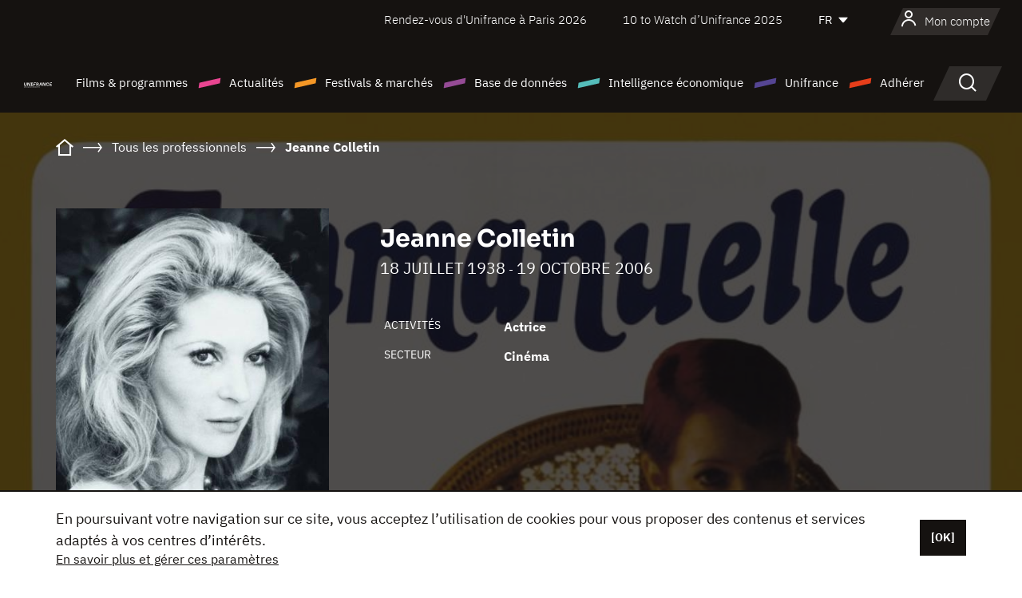

--- FILE ---
content_type: text/html; charset=utf-8
request_url: https://www.google.com/recaptcha/api2/anchor?ar=1&k=6LcJfHopAAAAAJA2ysQXhcpcbIYJi36tX6uIGLaU&co=aHR0cHM6Ly93d3cudW5pZnJhbmNlLm9yZzo0NDM.&hl=en&v=N67nZn4AqZkNcbeMu4prBgzg&size=normal&anchor-ms=20000&execute-ms=30000&cb=t9q814emfe5p
body_size: 49481
content:
<!DOCTYPE HTML><html dir="ltr" lang="en"><head><meta http-equiv="Content-Type" content="text/html; charset=UTF-8">
<meta http-equiv="X-UA-Compatible" content="IE=edge">
<title>reCAPTCHA</title>
<style type="text/css">
/* cyrillic-ext */
@font-face {
  font-family: 'Roboto';
  font-style: normal;
  font-weight: 400;
  font-stretch: 100%;
  src: url(//fonts.gstatic.com/s/roboto/v48/KFO7CnqEu92Fr1ME7kSn66aGLdTylUAMa3GUBHMdazTgWw.woff2) format('woff2');
  unicode-range: U+0460-052F, U+1C80-1C8A, U+20B4, U+2DE0-2DFF, U+A640-A69F, U+FE2E-FE2F;
}
/* cyrillic */
@font-face {
  font-family: 'Roboto';
  font-style: normal;
  font-weight: 400;
  font-stretch: 100%;
  src: url(//fonts.gstatic.com/s/roboto/v48/KFO7CnqEu92Fr1ME7kSn66aGLdTylUAMa3iUBHMdazTgWw.woff2) format('woff2');
  unicode-range: U+0301, U+0400-045F, U+0490-0491, U+04B0-04B1, U+2116;
}
/* greek-ext */
@font-face {
  font-family: 'Roboto';
  font-style: normal;
  font-weight: 400;
  font-stretch: 100%;
  src: url(//fonts.gstatic.com/s/roboto/v48/KFO7CnqEu92Fr1ME7kSn66aGLdTylUAMa3CUBHMdazTgWw.woff2) format('woff2');
  unicode-range: U+1F00-1FFF;
}
/* greek */
@font-face {
  font-family: 'Roboto';
  font-style: normal;
  font-weight: 400;
  font-stretch: 100%;
  src: url(//fonts.gstatic.com/s/roboto/v48/KFO7CnqEu92Fr1ME7kSn66aGLdTylUAMa3-UBHMdazTgWw.woff2) format('woff2');
  unicode-range: U+0370-0377, U+037A-037F, U+0384-038A, U+038C, U+038E-03A1, U+03A3-03FF;
}
/* math */
@font-face {
  font-family: 'Roboto';
  font-style: normal;
  font-weight: 400;
  font-stretch: 100%;
  src: url(//fonts.gstatic.com/s/roboto/v48/KFO7CnqEu92Fr1ME7kSn66aGLdTylUAMawCUBHMdazTgWw.woff2) format('woff2');
  unicode-range: U+0302-0303, U+0305, U+0307-0308, U+0310, U+0312, U+0315, U+031A, U+0326-0327, U+032C, U+032F-0330, U+0332-0333, U+0338, U+033A, U+0346, U+034D, U+0391-03A1, U+03A3-03A9, U+03B1-03C9, U+03D1, U+03D5-03D6, U+03F0-03F1, U+03F4-03F5, U+2016-2017, U+2034-2038, U+203C, U+2040, U+2043, U+2047, U+2050, U+2057, U+205F, U+2070-2071, U+2074-208E, U+2090-209C, U+20D0-20DC, U+20E1, U+20E5-20EF, U+2100-2112, U+2114-2115, U+2117-2121, U+2123-214F, U+2190, U+2192, U+2194-21AE, U+21B0-21E5, U+21F1-21F2, U+21F4-2211, U+2213-2214, U+2216-22FF, U+2308-230B, U+2310, U+2319, U+231C-2321, U+2336-237A, U+237C, U+2395, U+239B-23B7, U+23D0, U+23DC-23E1, U+2474-2475, U+25AF, U+25B3, U+25B7, U+25BD, U+25C1, U+25CA, U+25CC, U+25FB, U+266D-266F, U+27C0-27FF, U+2900-2AFF, U+2B0E-2B11, U+2B30-2B4C, U+2BFE, U+3030, U+FF5B, U+FF5D, U+1D400-1D7FF, U+1EE00-1EEFF;
}
/* symbols */
@font-face {
  font-family: 'Roboto';
  font-style: normal;
  font-weight: 400;
  font-stretch: 100%;
  src: url(//fonts.gstatic.com/s/roboto/v48/KFO7CnqEu92Fr1ME7kSn66aGLdTylUAMaxKUBHMdazTgWw.woff2) format('woff2');
  unicode-range: U+0001-000C, U+000E-001F, U+007F-009F, U+20DD-20E0, U+20E2-20E4, U+2150-218F, U+2190, U+2192, U+2194-2199, U+21AF, U+21E6-21F0, U+21F3, U+2218-2219, U+2299, U+22C4-22C6, U+2300-243F, U+2440-244A, U+2460-24FF, U+25A0-27BF, U+2800-28FF, U+2921-2922, U+2981, U+29BF, U+29EB, U+2B00-2BFF, U+4DC0-4DFF, U+FFF9-FFFB, U+10140-1018E, U+10190-1019C, U+101A0, U+101D0-101FD, U+102E0-102FB, U+10E60-10E7E, U+1D2C0-1D2D3, U+1D2E0-1D37F, U+1F000-1F0FF, U+1F100-1F1AD, U+1F1E6-1F1FF, U+1F30D-1F30F, U+1F315, U+1F31C, U+1F31E, U+1F320-1F32C, U+1F336, U+1F378, U+1F37D, U+1F382, U+1F393-1F39F, U+1F3A7-1F3A8, U+1F3AC-1F3AF, U+1F3C2, U+1F3C4-1F3C6, U+1F3CA-1F3CE, U+1F3D4-1F3E0, U+1F3ED, U+1F3F1-1F3F3, U+1F3F5-1F3F7, U+1F408, U+1F415, U+1F41F, U+1F426, U+1F43F, U+1F441-1F442, U+1F444, U+1F446-1F449, U+1F44C-1F44E, U+1F453, U+1F46A, U+1F47D, U+1F4A3, U+1F4B0, U+1F4B3, U+1F4B9, U+1F4BB, U+1F4BF, U+1F4C8-1F4CB, U+1F4D6, U+1F4DA, U+1F4DF, U+1F4E3-1F4E6, U+1F4EA-1F4ED, U+1F4F7, U+1F4F9-1F4FB, U+1F4FD-1F4FE, U+1F503, U+1F507-1F50B, U+1F50D, U+1F512-1F513, U+1F53E-1F54A, U+1F54F-1F5FA, U+1F610, U+1F650-1F67F, U+1F687, U+1F68D, U+1F691, U+1F694, U+1F698, U+1F6AD, U+1F6B2, U+1F6B9-1F6BA, U+1F6BC, U+1F6C6-1F6CF, U+1F6D3-1F6D7, U+1F6E0-1F6EA, U+1F6F0-1F6F3, U+1F6F7-1F6FC, U+1F700-1F7FF, U+1F800-1F80B, U+1F810-1F847, U+1F850-1F859, U+1F860-1F887, U+1F890-1F8AD, U+1F8B0-1F8BB, U+1F8C0-1F8C1, U+1F900-1F90B, U+1F93B, U+1F946, U+1F984, U+1F996, U+1F9E9, U+1FA00-1FA6F, U+1FA70-1FA7C, U+1FA80-1FA89, U+1FA8F-1FAC6, U+1FACE-1FADC, U+1FADF-1FAE9, U+1FAF0-1FAF8, U+1FB00-1FBFF;
}
/* vietnamese */
@font-face {
  font-family: 'Roboto';
  font-style: normal;
  font-weight: 400;
  font-stretch: 100%;
  src: url(//fonts.gstatic.com/s/roboto/v48/KFO7CnqEu92Fr1ME7kSn66aGLdTylUAMa3OUBHMdazTgWw.woff2) format('woff2');
  unicode-range: U+0102-0103, U+0110-0111, U+0128-0129, U+0168-0169, U+01A0-01A1, U+01AF-01B0, U+0300-0301, U+0303-0304, U+0308-0309, U+0323, U+0329, U+1EA0-1EF9, U+20AB;
}
/* latin-ext */
@font-face {
  font-family: 'Roboto';
  font-style: normal;
  font-weight: 400;
  font-stretch: 100%;
  src: url(//fonts.gstatic.com/s/roboto/v48/KFO7CnqEu92Fr1ME7kSn66aGLdTylUAMa3KUBHMdazTgWw.woff2) format('woff2');
  unicode-range: U+0100-02BA, U+02BD-02C5, U+02C7-02CC, U+02CE-02D7, U+02DD-02FF, U+0304, U+0308, U+0329, U+1D00-1DBF, U+1E00-1E9F, U+1EF2-1EFF, U+2020, U+20A0-20AB, U+20AD-20C0, U+2113, U+2C60-2C7F, U+A720-A7FF;
}
/* latin */
@font-face {
  font-family: 'Roboto';
  font-style: normal;
  font-weight: 400;
  font-stretch: 100%;
  src: url(//fonts.gstatic.com/s/roboto/v48/KFO7CnqEu92Fr1ME7kSn66aGLdTylUAMa3yUBHMdazQ.woff2) format('woff2');
  unicode-range: U+0000-00FF, U+0131, U+0152-0153, U+02BB-02BC, U+02C6, U+02DA, U+02DC, U+0304, U+0308, U+0329, U+2000-206F, U+20AC, U+2122, U+2191, U+2193, U+2212, U+2215, U+FEFF, U+FFFD;
}
/* cyrillic-ext */
@font-face {
  font-family: 'Roboto';
  font-style: normal;
  font-weight: 500;
  font-stretch: 100%;
  src: url(//fonts.gstatic.com/s/roboto/v48/KFO7CnqEu92Fr1ME7kSn66aGLdTylUAMa3GUBHMdazTgWw.woff2) format('woff2');
  unicode-range: U+0460-052F, U+1C80-1C8A, U+20B4, U+2DE0-2DFF, U+A640-A69F, U+FE2E-FE2F;
}
/* cyrillic */
@font-face {
  font-family: 'Roboto';
  font-style: normal;
  font-weight: 500;
  font-stretch: 100%;
  src: url(//fonts.gstatic.com/s/roboto/v48/KFO7CnqEu92Fr1ME7kSn66aGLdTylUAMa3iUBHMdazTgWw.woff2) format('woff2');
  unicode-range: U+0301, U+0400-045F, U+0490-0491, U+04B0-04B1, U+2116;
}
/* greek-ext */
@font-face {
  font-family: 'Roboto';
  font-style: normal;
  font-weight: 500;
  font-stretch: 100%;
  src: url(//fonts.gstatic.com/s/roboto/v48/KFO7CnqEu92Fr1ME7kSn66aGLdTylUAMa3CUBHMdazTgWw.woff2) format('woff2');
  unicode-range: U+1F00-1FFF;
}
/* greek */
@font-face {
  font-family: 'Roboto';
  font-style: normal;
  font-weight: 500;
  font-stretch: 100%;
  src: url(//fonts.gstatic.com/s/roboto/v48/KFO7CnqEu92Fr1ME7kSn66aGLdTylUAMa3-UBHMdazTgWw.woff2) format('woff2');
  unicode-range: U+0370-0377, U+037A-037F, U+0384-038A, U+038C, U+038E-03A1, U+03A3-03FF;
}
/* math */
@font-face {
  font-family: 'Roboto';
  font-style: normal;
  font-weight: 500;
  font-stretch: 100%;
  src: url(//fonts.gstatic.com/s/roboto/v48/KFO7CnqEu92Fr1ME7kSn66aGLdTylUAMawCUBHMdazTgWw.woff2) format('woff2');
  unicode-range: U+0302-0303, U+0305, U+0307-0308, U+0310, U+0312, U+0315, U+031A, U+0326-0327, U+032C, U+032F-0330, U+0332-0333, U+0338, U+033A, U+0346, U+034D, U+0391-03A1, U+03A3-03A9, U+03B1-03C9, U+03D1, U+03D5-03D6, U+03F0-03F1, U+03F4-03F5, U+2016-2017, U+2034-2038, U+203C, U+2040, U+2043, U+2047, U+2050, U+2057, U+205F, U+2070-2071, U+2074-208E, U+2090-209C, U+20D0-20DC, U+20E1, U+20E5-20EF, U+2100-2112, U+2114-2115, U+2117-2121, U+2123-214F, U+2190, U+2192, U+2194-21AE, U+21B0-21E5, U+21F1-21F2, U+21F4-2211, U+2213-2214, U+2216-22FF, U+2308-230B, U+2310, U+2319, U+231C-2321, U+2336-237A, U+237C, U+2395, U+239B-23B7, U+23D0, U+23DC-23E1, U+2474-2475, U+25AF, U+25B3, U+25B7, U+25BD, U+25C1, U+25CA, U+25CC, U+25FB, U+266D-266F, U+27C0-27FF, U+2900-2AFF, U+2B0E-2B11, U+2B30-2B4C, U+2BFE, U+3030, U+FF5B, U+FF5D, U+1D400-1D7FF, U+1EE00-1EEFF;
}
/* symbols */
@font-face {
  font-family: 'Roboto';
  font-style: normal;
  font-weight: 500;
  font-stretch: 100%;
  src: url(//fonts.gstatic.com/s/roboto/v48/KFO7CnqEu92Fr1ME7kSn66aGLdTylUAMaxKUBHMdazTgWw.woff2) format('woff2');
  unicode-range: U+0001-000C, U+000E-001F, U+007F-009F, U+20DD-20E0, U+20E2-20E4, U+2150-218F, U+2190, U+2192, U+2194-2199, U+21AF, U+21E6-21F0, U+21F3, U+2218-2219, U+2299, U+22C4-22C6, U+2300-243F, U+2440-244A, U+2460-24FF, U+25A0-27BF, U+2800-28FF, U+2921-2922, U+2981, U+29BF, U+29EB, U+2B00-2BFF, U+4DC0-4DFF, U+FFF9-FFFB, U+10140-1018E, U+10190-1019C, U+101A0, U+101D0-101FD, U+102E0-102FB, U+10E60-10E7E, U+1D2C0-1D2D3, U+1D2E0-1D37F, U+1F000-1F0FF, U+1F100-1F1AD, U+1F1E6-1F1FF, U+1F30D-1F30F, U+1F315, U+1F31C, U+1F31E, U+1F320-1F32C, U+1F336, U+1F378, U+1F37D, U+1F382, U+1F393-1F39F, U+1F3A7-1F3A8, U+1F3AC-1F3AF, U+1F3C2, U+1F3C4-1F3C6, U+1F3CA-1F3CE, U+1F3D4-1F3E0, U+1F3ED, U+1F3F1-1F3F3, U+1F3F5-1F3F7, U+1F408, U+1F415, U+1F41F, U+1F426, U+1F43F, U+1F441-1F442, U+1F444, U+1F446-1F449, U+1F44C-1F44E, U+1F453, U+1F46A, U+1F47D, U+1F4A3, U+1F4B0, U+1F4B3, U+1F4B9, U+1F4BB, U+1F4BF, U+1F4C8-1F4CB, U+1F4D6, U+1F4DA, U+1F4DF, U+1F4E3-1F4E6, U+1F4EA-1F4ED, U+1F4F7, U+1F4F9-1F4FB, U+1F4FD-1F4FE, U+1F503, U+1F507-1F50B, U+1F50D, U+1F512-1F513, U+1F53E-1F54A, U+1F54F-1F5FA, U+1F610, U+1F650-1F67F, U+1F687, U+1F68D, U+1F691, U+1F694, U+1F698, U+1F6AD, U+1F6B2, U+1F6B9-1F6BA, U+1F6BC, U+1F6C6-1F6CF, U+1F6D3-1F6D7, U+1F6E0-1F6EA, U+1F6F0-1F6F3, U+1F6F7-1F6FC, U+1F700-1F7FF, U+1F800-1F80B, U+1F810-1F847, U+1F850-1F859, U+1F860-1F887, U+1F890-1F8AD, U+1F8B0-1F8BB, U+1F8C0-1F8C1, U+1F900-1F90B, U+1F93B, U+1F946, U+1F984, U+1F996, U+1F9E9, U+1FA00-1FA6F, U+1FA70-1FA7C, U+1FA80-1FA89, U+1FA8F-1FAC6, U+1FACE-1FADC, U+1FADF-1FAE9, U+1FAF0-1FAF8, U+1FB00-1FBFF;
}
/* vietnamese */
@font-face {
  font-family: 'Roboto';
  font-style: normal;
  font-weight: 500;
  font-stretch: 100%;
  src: url(//fonts.gstatic.com/s/roboto/v48/KFO7CnqEu92Fr1ME7kSn66aGLdTylUAMa3OUBHMdazTgWw.woff2) format('woff2');
  unicode-range: U+0102-0103, U+0110-0111, U+0128-0129, U+0168-0169, U+01A0-01A1, U+01AF-01B0, U+0300-0301, U+0303-0304, U+0308-0309, U+0323, U+0329, U+1EA0-1EF9, U+20AB;
}
/* latin-ext */
@font-face {
  font-family: 'Roboto';
  font-style: normal;
  font-weight: 500;
  font-stretch: 100%;
  src: url(//fonts.gstatic.com/s/roboto/v48/KFO7CnqEu92Fr1ME7kSn66aGLdTylUAMa3KUBHMdazTgWw.woff2) format('woff2');
  unicode-range: U+0100-02BA, U+02BD-02C5, U+02C7-02CC, U+02CE-02D7, U+02DD-02FF, U+0304, U+0308, U+0329, U+1D00-1DBF, U+1E00-1E9F, U+1EF2-1EFF, U+2020, U+20A0-20AB, U+20AD-20C0, U+2113, U+2C60-2C7F, U+A720-A7FF;
}
/* latin */
@font-face {
  font-family: 'Roboto';
  font-style: normal;
  font-weight: 500;
  font-stretch: 100%;
  src: url(//fonts.gstatic.com/s/roboto/v48/KFO7CnqEu92Fr1ME7kSn66aGLdTylUAMa3yUBHMdazQ.woff2) format('woff2');
  unicode-range: U+0000-00FF, U+0131, U+0152-0153, U+02BB-02BC, U+02C6, U+02DA, U+02DC, U+0304, U+0308, U+0329, U+2000-206F, U+20AC, U+2122, U+2191, U+2193, U+2212, U+2215, U+FEFF, U+FFFD;
}
/* cyrillic-ext */
@font-face {
  font-family: 'Roboto';
  font-style: normal;
  font-weight: 900;
  font-stretch: 100%;
  src: url(//fonts.gstatic.com/s/roboto/v48/KFO7CnqEu92Fr1ME7kSn66aGLdTylUAMa3GUBHMdazTgWw.woff2) format('woff2');
  unicode-range: U+0460-052F, U+1C80-1C8A, U+20B4, U+2DE0-2DFF, U+A640-A69F, U+FE2E-FE2F;
}
/* cyrillic */
@font-face {
  font-family: 'Roboto';
  font-style: normal;
  font-weight: 900;
  font-stretch: 100%;
  src: url(//fonts.gstatic.com/s/roboto/v48/KFO7CnqEu92Fr1ME7kSn66aGLdTylUAMa3iUBHMdazTgWw.woff2) format('woff2');
  unicode-range: U+0301, U+0400-045F, U+0490-0491, U+04B0-04B1, U+2116;
}
/* greek-ext */
@font-face {
  font-family: 'Roboto';
  font-style: normal;
  font-weight: 900;
  font-stretch: 100%;
  src: url(//fonts.gstatic.com/s/roboto/v48/KFO7CnqEu92Fr1ME7kSn66aGLdTylUAMa3CUBHMdazTgWw.woff2) format('woff2');
  unicode-range: U+1F00-1FFF;
}
/* greek */
@font-face {
  font-family: 'Roboto';
  font-style: normal;
  font-weight: 900;
  font-stretch: 100%;
  src: url(//fonts.gstatic.com/s/roboto/v48/KFO7CnqEu92Fr1ME7kSn66aGLdTylUAMa3-UBHMdazTgWw.woff2) format('woff2');
  unicode-range: U+0370-0377, U+037A-037F, U+0384-038A, U+038C, U+038E-03A1, U+03A3-03FF;
}
/* math */
@font-face {
  font-family: 'Roboto';
  font-style: normal;
  font-weight: 900;
  font-stretch: 100%;
  src: url(//fonts.gstatic.com/s/roboto/v48/KFO7CnqEu92Fr1ME7kSn66aGLdTylUAMawCUBHMdazTgWw.woff2) format('woff2');
  unicode-range: U+0302-0303, U+0305, U+0307-0308, U+0310, U+0312, U+0315, U+031A, U+0326-0327, U+032C, U+032F-0330, U+0332-0333, U+0338, U+033A, U+0346, U+034D, U+0391-03A1, U+03A3-03A9, U+03B1-03C9, U+03D1, U+03D5-03D6, U+03F0-03F1, U+03F4-03F5, U+2016-2017, U+2034-2038, U+203C, U+2040, U+2043, U+2047, U+2050, U+2057, U+205F, U+2070-2071, U+2074-208E, U+2090-209C, U+20D0-20DC, U+20E1, U+20E5-20EF, U+2100-2112, U+2114-2115, U+2117-2121, U+2123-214F, U+2190, U+2192, U+2194-21AE, U+21B0-21E5, U+21F1-21F2, U+21F4-2211, U+2213-2214, U+2216-22FF, U+2308-230B, U+2310, U+2319, U+231C-2321, U+2336-237A, U+237C, U+2395, U+239B-23B7, U+23D0, U+23DC-23E1, U+2474-2475, U+25AF, U+25B3, U+25B7, U+25BD, U+25C1, U+25CA, U+25CC, U+25FB, U+266D-266F, U+27C0-27FF, U+2900-2AFF, U+2B0E-2B11, U+2B30-2B4C, U+2BFE, U+3030, U+FF5B, U+FF5D, U+1D400-1D7FF, U+1EE00-1EEFF;
}
/* symbols */
@font-face {
  font-family: 'Roboto';
  font-style: normal;
  font-weight: 900;
  font-stretch: 100%;
  src: url(//fonts.gstatic.com/s/roboto/v48/KFO7CnqEu92Fr1ME7kSn66aGLdTylUAMaxKUBHMdazTgWw.woff2) format('woff2');
  unicode-range: U+0001-000C, U+000E-001F, U+007F-009F, U+20DD-20E0, U+20E2-20E4, U+2150-218F, U+2190, U+2192, U+2194-2199, U+21AF, U+21E6-21F0, U+21F3, U+2218-2219, U+2299, U+22C4-22C6, U+2300-243F, U+2440-244A, U+2460-24FF, U+25A0-27BF, U+2800-28FF, U+2921-2922, U+2981, U+29BF, U+29EB, U+2B00-2BFF, U+4DC0-4DFF, U+FFF9-FFFB, U+10140-1018E, U+10190-1019C, U+101A0, U+101D0-101FD, U+102E0-102FB, U+10E60-10E7E, U+1D2C0-1D2D3, U+1D2E0-1D37F, U+1F000-1F0FF, U+1F100-1F1AD, U+1F1E6-1F1FF, U+1F30D-1F30F, U+1F315, U+1F31C, U+1F31E, U+1F320-1F32C, U+1F336, U+1F378, U+1F37D, U+1F382, U+1F393-1F39F, U+1F3A7-1F3A8, U+1F3AC-1F3AF, U+1F3C2, U+1F3C4-1F3C6, U+1F3CA-1F3CE, U+1F3D4-1F3E0, U+1F3ED, U+1F3F1-1F3F3, U+1F3F5-1F3F7, U+1F408, U+1F415, U+1F41F, U+1F426, U+1F43F, U+1F441-1F442, U+1F444, U+1F446-1F449, U+1F44C-1F44E, U+1F453, U+1F46A, U+1F47D, U+1F4A3, U+1F4B0, U+1F4B3, U+1F4B9, U+1F4BB, U+1F4BF, U+1F4C8-1F4CB, U+1F4D6, U+1F4DA, U+1F4DF, U+1F4E3-1F4E6, U+1F4EA-1F4ED, U+1F4F7, U+1F4F9-1F4FB, U+1F4FD-1F4FE, U+1F503, U+1F507-1F50B, U+1F50D, U+1F512-1F513, U+1F53E-1F54A, U+1F54F-1F5FA, U+1F610, U+1F650-1F67F, U+1F687, U+1F68D, U+1F691, U+1F694, U+1F698, U+1F6AD, U+1F6B2, U+1F6B9-1F6BA, U+1F6BC, U+1F6C6-1F6CF, U+1F6D3-1F6D7, U+1F6E0-1F6EA, U+1F6F0-1F6F3, U+1F6F7-1F6FC, U+1F700-1F7FF, U+1F800-1F80B, U+1F810-1F847, U+1F850-1F859, U+1F860-1F887, U+1F890-1F8AD, U+1F8B0-1F8BB, U+1F8C0-1F8C1, U+1F900-1F90B, U+1F93B, U+1F946, U+1F984, U+1F996, U+1F9E9, U+1FA00-1FA6F, U+1FA70-1FA7C, U+1FA80-1FA89, U+1FA8F-1FAC6, U+1FACE-1FADC, U+1FADF-1FAE9, U+1FAF0-1FAF8, U+1FB00-1FBFF;
}
/* vietnamese */
@font-face {
  font-family: 'Roboto';
  font-style: normal;
  font-weight: 900;
  font-stretch: 100%;
  src: url(//fonts.gstatic.com/s/roboto/v48/KFO7CnqEu92Fr1ME7kSn66aGLdTylUAMa3OUBHMdazTgWw.woff2) format('woff2');
  unicode-range: U+0102-0103, U+0110-0111, U+0128-0129, U+0168-0169, U+01A0-01A1, U+01AF-01B0, U+0300-0301, U+0303-0304, U+0308-0309, U+0323, U+0329, U+1EA0-1EF9, U+20AB;
}
/* latin-ext */
@font-face {
  font-family: 'Roboto';
  font-style: normal;
  font-weight: 900;
  font-stretch: 100%;
  src: url(//fonts.gstatic.com/s/roboto/v48/KFO7CnqEu92Fr1ME7kSn66aGLdTylUAMa3KUBHMdazTgWw.woff2) format('woff2');
  unicode-range: U+0100-02BA, U+02BD-02C5, U+02C7-02CC, U+02CE-02D7, U+02DD-02FF, U+0304, U+0308, U+0329, U+1D00-1DBF, U+1E00-1E9F, U+1EF2-1EFF, U+2020, U+20A0-20AB, U+20AD-20C0, U+2113, U+2C60-2C7F, U+A720-A7FF;
}
/* latin */
@font-face {
  font-family: 'Roboto';
  font-style: normal;
  font-weight: 900;
  font-stretch: 100%;
  src: url(//fonts.gstatic.com/s/roboto/v48/KFO7CnqEu92Fr1ME7kSn66aGLdTylUAMa3yUBHMdazQ.woff2) format('woff2');
  unicode-range: U+0000-00FF, U+0131, U+0152-0153, U+02BB-02BC, U+02C6, U+02DA, U+02DC, U+0304, U+0308, U+0329, U+2000-206F, U+20AC, U+2122, U+2191, U+2193, U+2212, U+2215, U+FEFF, U+FFFD;
}

</style>
<link rel="stylesheet" type="text/css" href="https://www.gstatic.com/recaptcha/releases/N67nZn4AqZkNcbeMu4prBgzg/styles__ltr.css">
<script nonce="mUQI_2wqnsryayWTNHZA-Q" type="text/javascript">window['__recaptcha_api'] = 'https://www.google.com/recaptcha/api2/';</script>
<script type="text/javascript" src="https://www.gstatic.com/recaptcha/releases/N67nZn4AqZkNcbeMu4prBgzg/recaptcha__en.js" nonce="mUQI_2wqnsryayWTNHZA-Q">
      
    </script></head>
<body><div id="rc-anchor-alert" class="rc-anchor-alert"></div>
<input type="hidden" id="recaptcha-token" value="[base64]">
<script type="text/javascript" nonce="mUQI_2wqnsryayWTNHZA-Q">
      recaptcha.anchor.Main.init("[\x22ainput\x22,[\x22bgdata\x22,\x22\x22,\[base64]/[base64]/MjU1Ong/[base64]/[base64]/[base64]/[base64]/[base64]/[base64]/[base64]/[base64]/[base64]/[base64]/[base64]/[base64]/[base64]/[base64]/[base64]\\u003d\x22,\[base64]\\u003d\x22,\[base64]/IlnCvWUZRHhwecOWXsK/wrwIOMOQwonCkTNLw5jCrsOWw67DgsKOwpzCpcKVYsK+T8Onw6hBZcK1w4txJ8Oiw5nCh8KqfcOJwqsePcK6wq1LwoTChMK1C8OWCGfDnx0jbMKcw5sdwqpfw69Rw7J6wrvCjyZZRsKnNcOpwpkVwq/DjMOLAsKxQT7Dr8Krw4LChsKnwqsGNMKLw6LDmQwOFsK5wq4oaGpUf8O+woFSGxp4wokowq1Xwp3DrMKZw7F3w6Faw6rChCpvQMKlw7XCnsKxw4LDnzDCj8KxOXINw4cxBMKGw7FfCX/Cj0PCiEYdwrXDjzbDo1zCq8KAXMOYwrB1wrLCg2nChH3Dq8KuJDDDqMOUd8KGw4/DtGNzKE/CsMOJbVPCmWhsw5TDvcKoXW/Do8OZwowvwqgZMsKBAMK3d1HClmzChB4hw4VQX2fCvMKZw6vCpcOzw7DCp8OZw58lwqZmwp7CtsKTwp/Cn8O/wqwCw4XClS7CgXZ0w5/DjsKzw7zDpcOxwp/DlsKMI3PCnMKNaVMGD8KAMcKsDyHCusKFw49Bw4/CtcOxwpHDihl4SMKTE8K0wojCs8KtEQfCoBNtw7/[base64]/w4t6SlfCoSHCr8OWwqjDoSkjQjlVwrNwEMKdw4NNTMOwwqpKwqBZbcO3LwVJwr/DqsKUE8O9w7BHawzCmw7CrjTCpn8zWw/CpXzDrsOUYVQ8w5Fowp/Cr1t9YTkfRsKgJznCkMO1ScOewoFLbcOyw5oUw7LDjMOFw5IDw4wdw6sJYcKUw6cYMkrDqxlCwoYZw4vCmsOWGC8rXMODETvDgU/[base64]/Dr8OBwqXDkHh5JhbDg8KiO2zDpDFyDwLDr8OHwqXDgMOtwofCiBzCmsKxACTClsOKwrwFw63DlU5Lw6UsN8KfcMKFwqLDrsKacGhew7XCiQsILRFUW8Kww7xWY8OBwqXCrG/DglFhb8OmBTHCh8ObwqzDtcK/[base64]/w4PCg37DosK/[base64]/[base64]/CqHoRSR7CocK6wq0xExtsw7/CvAR3wonChcKHPsO4woMxwrVawpd8wrd7wrbDskfCmFPDpyzDjC/CmS5dPsOoIsKLXWXDoA/DgS4aDcKswq3CpMKmw7Q9esOHLsOrwoPCmsKfBGnDkMOtwpQ7wrdGw7bCj8OHRmTCssKLJcOcw6fCnMK+woQEwpAtLxPDssKiYm7Cvh/Ch1gVR2JKUcOlw4fCjH9lGFvDhcKmJ8OpEsOkPgMYUmo9Kg/CplfDpcKfw7rCuMK8wpdIw6rDnzbChw/[base64]/[base64]/w6Q6Qmcpw7PCh8OQwqTCil/[base64]/ClmbDu2NOSsKPw5LDoMK8w6DChMKIw5zCu8OCN8KJwoXDpA/DtTDDkcKLEcK1N8OTFgJVwqXDk0/CssKJS8O7bMOCYG9wH8OLVMOmJzrDrTUGWcKUw4PCrMOrw7/DpjRcw5Ylw7N9w55dwrPDlz/DnTNSw5bDih7CssORfAh9w4Bfw6hEw7UiAsKiwpAEAsKpwovDhMKwcsKIWAJ+wr/CuMK1IQJyJGzCnMKDwo/CmxjDmkHCqMKOLj7ClcOvw7DCtEg4XcOLwrIBfm4PUMO/[base64]/[base64]/Dg8OQw750XMO+w5PDtmMjXy7Cqx5nw54nwrR7w5rCsmDCmcOhw6/DhEhtwpzCr8OaIwHCscKQw7B8wr7DtwYyw6g0wqE/w5oyw4nDosKmeMOQwo4MwoNhBcK8LMOidg7DmlrDkMO7YsKtScKwwowPw6hsFsOuw7cMwrxpw7omLMKew4nCuMOcRXcOw7gcwozDmsOCecO/w6LCjMKowrtFwq/Cm8Kew67CssOQCg9DwrJLw4ddABxjwr9yDsOTZcKVwrJ8wpRdwpbCvsKIwroGAcK8woTCmMOPEUXDtcKzYBZswoBRfXzCncOvVsOgwqzDpsO7w5nDqSEww4bCvcKkwo04w4PCuTTCp8O6wpXDhMK/w7gVBRfClUJXfsOMcMKxfMKMEcO4bsO0w55MLC7DucKwUMOgQG9DVsKVw7o3wrrCvMO0wpcuw5nDv8OPwqnDi1NeZhRnSDpkARDDpcKOw4HCo8ODN3FCDkTCiMOHHjdbw7xpGXkZwqF+DQdXKMK3w6PChycIXsOeRsObRcK4w7BHw4/CvxY+w6fDhMO2a8KQFMOmOMK+w41RTiLCujrChsKlQcKIZifDvxIIEBAmw4l1w5LCi8Kiw4N4SMOYwrl9w5nCg1lgwqHDgQfDk8O4MgViwod2EG1SwrbCp2DDncOEBcOPSTEDZcOOwrPCsS/[base64]/w6jDmsOJexPDgMKvw4Zgw6rDklA4wpFTccKPwofCl8KJesKQNyHCvyw8SUjCh8K2P3fDrVHDocKGwpvDtsK1w5IXUzbCo0TCknpEwo1IU8KrIsKoGB3DmsOhwrIAw7U/bA/[base64]/CnsK4SykxFxPDvH9OXsOvJsO6MGXCksOmRA57w5zCg8OWw7fCmEnDhMKGUkcZwoFJwoTCpUnDsMOnw7DCmMK7wqTDjsKOwq1wRcK5GWRDwpoHTFhUw4wdwqDCgMKZw7Y2VsKZbcOjWsOFMW/CllfDiiAtw5PChsOAYRQNfWTDgQgfIEXDjcKNYXTDlg3Dn2rCpFoyw4J8XD/CisO0acOHwonCssO0w5HDkEkPJcOwXh7Dr8K9w73Cli7CmSPDksO/ZMO0Y8K6wqdCwq3CvU54Pmskw4VbwqMzOXV9VWBVw7Qow4pUw4vDu1gLOW/Dg8KPw5xRwpIxw6rCicKswpPDrsKKVcOzZRh4w5RxwqQZw6cFwoQfwpnDnmXCjHXCi8KBw7E4aRFmwrfDr8OjQMOlcCIJwo9DYgUUSsOpWTUlHcOaLsOqw6TDl8KpfDrCq8KUQhJaVnlaw7TCoh3Dp2HDjm0PQsKoZgnCkn1pXsKDL8OIBMOIw4TDkMKTCkwxw7/CgsOkw78FQjNfQUnCpT1+w6DCrsKqcVPCjnMQLzjDuwzDjsKiPwZ5JFXDlVtEw7EEwrXCh8ONworDsnXDosKCCMOPw7rClRIQwrHCsn/DrFY/XnXCpg1zwosiGcORw4E0w4lgwpg6w5Qcw6hvTcK7wrkpw4fDoWU9FwrCtMKiQcOkDcODw5c/[base64]/w6dLO0ptbw/ChGfDhMKZOwDDlFJ3w5DCqBDDlg3Dr8KQC1DDiF7CrsOgDUtBwrp8w5RAf8KPWQR2w5vClSTClsOAaAzChW7CvR5gwpvDtxHCh8Ojwo3CjyhhccOmX8K1w7t5F8Kxw7wSdsKawoHCoxpJbz4OBU/DqU1/wqE2XHcdWhgww5MEwrnDhx5vK8OiXALDqQXCqUDDtcKiQ8KnwqBxaiVAwpQXR08ZSsO5S0EAwr7DhQ5rwpVHacKZbCYEV8KQw4jDjMOmw4/DsMO5aMKLwrUGZ8OGw5rDoMODw43DrEwOWzrDqWU+wrnCuWLDrnQHwr4tYcOtwpHCjcOwwpbCkcKPDWTDrH8awrvCrsK8LcO3w7xOw7zDjWfCminDulzClG8Ye8O6cyjDhQdEw5LDjV49wq9sw4MDB3/DgcO6LsKfVcKndMOhYMONTsKERCJwKcKaBcOmcxhGw7rClVfCu07CiCfCg0jDtEtdw5UoEcO5SHIpwp7DvCt9DEvCokAQwqPDlXPCkMK+w67CuRhXw4jCoQY4woLCuMO3wonDqMKmBGTCncKrahkLwp8IwqFswozDsG/CtwrDrHlyecKrwogDaMOQwpUIShzDrMOJMxhaJMKDw7TDgj/CtCc9IV1bw4DCvsO9W8Ogw681wpZIw4Utw4FOSMO+w7DDq8O/[base64]/HRTCg8KaH2vCqjXDmFdgDsO1wqXCnmjDsHA+GHDDoGvDm8K9wrwlJk4QcMOtXsKWwoPCksKSIxbCnwrChMO0bMOjw43Di8KJZzfDnDrDjSlKwo7Ck8O/G8O2IxRlekPCpcOkFMKFM8OdK07Cr8OTBsKiSz3DmQHDp8OtPMKSwqZ/wonChsKOw6LDhjJJJGvDrzQVwrfCrMO9X8KTwrHCsB3Cv8KHw67DvsKgJ0DCr8OxIUZjw7Y0BSPCi8OJw6bDssOGNkF3w60mw5fDm3pew54TVG/CoxlMwp3DtFLDpB/DkcK0bjPDq8O5woTDu8KfwrwwHHcSwrUFFsKsSMOwB0zCmMKewq7CjsOGBsOIw78JD8OCwp/Ci8KVw6kqKcKaXcOdfTDCq8OVwpEHwpN7wqfDg0DCssOow77CpC/DkcKpw5zDisKTOMKiRwtBw5nCuzweNMK2wqnDgcKhw5DCjMOdCsKKw5fCgsOhLMObw6zCssK/wrHCvCskKEg2wpnCrx7CkmILw6sHaxdawqsONsOcwrcKw5XDqcKdKcKAIngCS2bCoMOMBR9bcsKEwqgwA8O6wpzDj1IVUsK8NcOxw7LDjxTDjMOHw4wlLcOAw4HDpyBYwqDCl8OuwrEaKwVoKcOWSVHCjAomwoYkw7PCghfDmV7DqsKbwpYXwo3DqzfCuMKPw5/CoyzDp8KXa8Ocw6Mgc0vDvsKHYzs2wr1Zw5PCrMKFw6LDt8OYMcK/wpN9aiPDmMOcDcK4b8OWXsOzwofCvwzCjcKHw4PCu1NoFFwcw5tkSAzCqsKBHGt3PVdIw6Z7w7PCn8K4Dm3ChMOoPEnDp8O+w6PClkbCjMKcOsKANMKcw7RMwqwJw6LDsj/CrDHCjcOMw5dbXnNVB8KUw4bDsHvDlMKKIB7DvT8Swq7Cu8OLwqYkwqHDrMOjwqDDjR7DtCw7XU/[base64]/Dk8O/w6/DhlNRwrQ5GMOBwo/CjGbCpMO6UsOBwr/Dog4SNXzCksOiw6jDhXEEbUvDicKeJMKmw7NswpXCusKNYwjCuUrDvkDClsOtwpvCpkV5VcOabsOpAsKewr55wp3ChU/Dg8OOw70fL8KTSMK4a8KpfMK9w4lnw7pSwpFDTsKmwoHDt8KGwpNywrLDpsOdw4V5wpIWwp87w6TDvXFww4Ukw4jDpsKdwovCmWzDtmfCpRbCgAfDlMO8w5rDpcKDwrYdKC4/WVR1T3XCgwXDosO3wrPDiMKFW8KNw7xsLRjCj0siUCbDhU9tdcO2LsKfIjzCiSbDsgvCnCvDsxnCoMKNFntwwq7DtcOyLz3CqMKMdMOVwpB+wrvCiMOPwpPCqcOIwp/DosO8GsK6TmDCocOCECs2w7vDsnvCg8KZJcOlwrFhwqXDtsOAw4J9wr/CjmEXJ8OMw7EfC0YCU2QJFHE3XMOBw7xZUynCvELClSUSASHCvMOBw4FuSl0xwoY5RmU/[base64]/CkxrDrRE4woLDisOcw4bCvcKSE1zCqMK0wqERw6HCqMKBw7jCqBzDlsOGwojCuxrDsMOqwqTDpX7CmsOqMR/[base64]/DqsKDw4vDhypIWR94GcOpZcKKTsOqY8KMTBZvwrxswpQTwpJgIX/CiBEBG8K5dsOAwoxrw7TDsMOxXBHCihQHwoABwpjDhghZw5xrw6grdmTCj14kLlYNw6fDm8OaJ8KUMVTCqsOwwphhw5/CgMOGMsO7wpd5w6Q3GF8Ww4xzE07Dpx/CviXCjFDDiznDgWh5w6XCuh3DlcOcwoPCsDvDsMOxUg4uwqZhw757wrDDusOmDyRqwp0vwop5cMKKBcOkXMOoAXFqU8KUBTTDjsKITsKrcUFnw4/Cn8Ksw5nCrcO/OU8iwoUKCAjCs0/[base64]/CjCxEZh9uOlcdU8OLVVvCrw/DqcOCwozDnMOvw6kPw5PCqSpAw71bwrTDqMKEb1EbJcK4XMO8T8OUwrPDtcOHw7nDk1fDiBc/OMOXD8Kke8OCCsK1w6PDmXU6wprCpkxCwqMdw4MFw5XDn8KTwrLDq0vCq0XDvsOrMi3DpBHCnMORB2VhwqlGw6HDuMOPw6pFAB/Cg8OYAXVVOG0YA8OewptWwoRiDhZww59cw4XCgMOQw57DlMO+wrl9L8Krw5NZw6PDjMKaw6FnacOqQgvCicOWw5RcEMOFwrfDmMO8fcOEw4JIw5sOw5NnwpDDqcK5w4gcw5DChEPDmGoPw47DglPCrzdiVDfClX/Di8Ocw6fCt3fCp8Kyw4zCp1TCg8OMU8O3w7vDisOFXRFGwq7DtsOYXkHDmlB1w7TDmgsHwqs+dXnDrERuw5w4LS3CoDrDnWvCnH9sDV8XEMOsw5JfCcOREC/DvsOEwpPDocOXGsOyf8K3wqLDgCXCnMOdZXdcw4HDmgjDo8K/T8O7IcOOw6zDisKHOMKww7rDmcOBMsOKw7vCk8OIwpDCsMOXDXFHw6rDnlnDosK+w4AHTsKkw7NFdsO/CcOaEg7CssOwWsOQSsOywrY2bsKLwpfDs0FUwrcVIx8+JsOwfHLCjHwSFcOlasO9w4/Dq3LDgR3Du0A4wpnClnQvwrnCnAtYHUDDncO+w6Z1w41KNRvDkXdbwrfChn01UjPChMO1w7zDvmxEf8KDwoYAw73CrcOGwoTDusO4YsKuwrwhecOEbcOaM8OIMTAAwpfCt8KfL8KhVRFsJsOQOGrClMOPw494Q2PDjVbDjyXCnMO4w6/DmyzCkAjChcOrwosiw7BfwpRuwq7CkcO+w7TCvwwGw4NRfy7Dn8KVw5w2QERXJzh/bTzDn8OVDnNDQSFmWsOzCMOME8KZfz3CvMODDlPDg8KPJsOAw6LDlDkqFBMaw7t7fcO0w6rCuG1kF8KXUgXDqsOxwo54w5sALMO/LxzDqhnChn0/w6AnwojDqsKTw4zCnSYeOwZ+dcOkIcOMAMODw5/DggluwqPCu8OBanEfZcO/[base64]/ClAjCkhIZw7tWc8KPwoM6w4IFwqEhHMKbwpDCgsKuw5UddETDvMOaGQE6WcKLe8OqBhHDiMOGdMKUCHMsecKMTHXDgMO9w5zDncOxKyjDkMOtw7rDkMKoAw8QwoXCnmbCqkQKw4ctJsKow6Y/wr1XU8KSwo3Cg1LCtQA/wqHCg8KSAAbDhcOvw5Y2ecKPXhPDslPDjcOQw5PDlirCrsKVRADDiQLDrytASsOTw60nw6QXw4oVwqAgw6oeSyRZOV9NfsKdw6zDjcK4d3/CllvCpsO1w7RJwrnCkMKNKxDCv2RabsOGIsOkGQnDsygPPcOyfAzDrhTDiRYkw59/[base64]/Dl8Oqw5ZvwrHCisKEWMOqw4ppKsO6wqdUAU3DoE1Nw4xBw58Pw78UwrPDtcOcDk3DumfDixnClRbCmMK1w5PCrMKPXcOwecKaOU9iw550wonCokvDp8OqFMOSw5xWw73DpgNkNibDkm/CsjxnwpfDgjtnXzfDusKHWz5KwpJ9aMOaEWXDoWd/[base64]/CgMKdwoU0dRZ0AMKqwo/Chk3Dh8Oew5p+w5d1w7TDhMKWBnY0RMONHxTCvTrDvcO3w6t+Hn7Ct8K7a1/DocKjw4oSw7JvwqdyBX/[base64]/[base64]/AsOmAm/[base64]/CrcO/[base64]/Dj2XDtcKTWWomCcO2w4PDgnsOwoPDmMOEw5DDucKiOmrCv3lFMj1ZdQ/CnXPCl3PDnGU4wrYJw7nDosOnZn4nw4vCmsOow7cgfGHDg8K+Y8K2RcOuQcK6wpFmK1A7w5QWw6rDiF7Dn8KceMKTw5bDjcKRw5HCjitxclhTw5dZP8K5w7gpKgnDpB/CicOJw7/[base64]/[base64]/w6JOwoRrVcO/aRPDuExpw53DvDDDqC4tw4IAPMOWwp9/wozDssOrwrhNShkNw6DCnMODb3nCpMKKQcKew5Myw4NKCsOFGsOgKcKtw6Azc8OmESzDkH0cYQ4rw5zDvl0CwqLDmsKTbcKRa8OWwpPDosOlPSjCiMOSAkNqw7rCvsK1bsKwL27Ck8KZAAnDvMKvwpo6w6RUwofDucKJZkl/[base64]/CkMKTUsOCw70gw6nCl8KFGcKwPHlMwr4IfQ5gw4/[base64]/CpEvCicKew45QeMOYKcOPwrrDt8KnwrMGSsKkEcOtcsKBw5QbW8OxOgk6EMKHPA7ClsO1w6VCTMOYPT7DhcK5wobDrcKUwrxnckhdJgpDwqPCmHknw5g0SF3Dsg/[base64]/VAxqwqU5wpYMw4FuRDY5wqg0wpLClD/DhsKjE1QwDcOqAjsQwqIKUVoBJAgRNgUoMsKXaMOKLsOyPwDCniDDq2oBwogfUy0GwprDmsKuw7fDu8Kde1LDtDdIw6p+wp9IdcOaRwHDl3wvYMOUWsKCw7nDpMKLCX9LI8O1Dm9Gw47CmF85AEx3PBNtWWhtbsK7L8OVwqoiLsKUBMOKFMK0M8KmEcOHH8O/[base64]/ClB7DlcO7w63DgcOEw4HDtMOGw44tPj9sFDrDmzMAw6Uowqp7C3FdPw/DucOVw4vCilzCg8OrFR3CqEXCgcKAIcOVLWrCucOvNsKswppGFG91NsKVwpNUw6jDtwp2wqbCtcKJN8KMwoo3w4IdYcOxCQrCtcKGCsK7AwQ/wrjCrsO1NcKYw7I0wod6dBNfw6bDoHRaccObCsOrKWRlwp5Ow4HCtcODe8Kpw7dMJ8OjdsKCWAtAwoLChsKtHcKGF8OWX8OfUMOhf8K1BzM8OsKew7kiw7nCn8K4w7NFOBPChMO/w6nCjhl6OBIWwojCsWgLw47DsCjDnsK0wrxPRgXDpsKdAQ/Cu8O8Vx/[base64]/w7pkKwggwrLCh8OeeCjChSwkV8OeGsOtEsO4w7oQVwPDgsOPw6HClcKhw77CmzrDrGjDt0XCo0fCmDTCv8OCwrPDn2zCvEtNd8ONw7XCvBbCtxnDqEcgw6VLwrHDu8Kfw5DDrTgJZsOsw6vDrMKeecOWwrfDjcKEw4/Cuy1Sw5RrwqVsw75EwozCoi9Ow4F0BgPDncOjDnfDqUDDu8KRNsOCw4tBw7o5PMOkwq3DscOnLWjCkBc0NiXDrQRywoA5wpnDm2Y4MEfCuEMlLsK5SX5Bw5VSHBJXwrzDkMKODlJuwoFnwoYIw4ooP8OPd8ORw53CnMKrwp/Cg8OZw7Vrwq/CrgVOwo3DlDPChMOULjvCoTXDqcOHfcOEHQMhw5oiw4xZCG3CrTg7wp4Cw6csJkwIasK+AMOLSMKbNMO8w7g1w6vCksO5UErCjDhJwoYkIcKaw6PDunZkU03DnBfDhW93w5jCuhY0McOEMj/CukPCgRZwZxnDicOOw45ZTsOxCcKGwo5fwpkywpAyJn5qwoHCl8Kdw7TDiDd0w4PDkm0jajhwHcKIwrvCqD/DsjMQwrbCtzkjTAcsPcK4TFPCt8KfwpvDlsKoZ0LDm2RvDMOJwrclQlbCiMKvwoAINUEpPsOIw4bDhwrDhsOWwr5OWSjChVhww4BYwrZiBMOnMA3DhQHCqsOJw7pkw5tTMkvCqcKYZ2nDjMO5w7rCisKDVhVmK8KgwrfDi24iXWQbwpU+L2zDhHHCrWN/CcOmw6EpwqXCvDfDiQXCpX/DtUbCjw/Dj8KQTsK1WyBDw70JBmt+w6ITw4g3I8K3IycOZQMDKDVQwr7CsmbDlQjCtcOZw7g9wocYw6jDo8KPw4YvUcKKwrzDtMKUPSTCgTbDusKQwqEuwoQOw51gDF7Dtnd/w6I4bB3CkMKqBMOaQDrClnwQY8Oxwrsmej8jHcOEwpbDgyQuw5fCi8KIw4rDscOCHQZ7fMKSwrrCjMOEXSLDkMO/w4TCng/Ch8OiwqTDvMKDwpRTLB7CpsKAUsK8W2HDuMKPwrnDlSpzw4bClGF8wqfDsBogwoXDo8KzwpJlwqIAwqnDicKHX8O6wpPDrQp0w58owrpFw4LDtcK4w6UXw6IxE8OQOWbDlFHDvMO6w5kzw6Faw40Bw4k3WwZZEcKZQ8KBwr0taELCuHTDvcKWVV9lH8KVFHZ/w7Z1w7rDlMK6w67Ck8KxAcOResOLD3vDh8KvMMKxw5DChMKNAcOPw6bCgUDDjyzDhgDDt2lqKcKpRMOIcQzCgsK1HlNYw6fCtxzDjUIYwrrCucKZw7UgwrPDq8OzE8KUZsKDF8OewqENGSfDo19kexzCkMOMdwMyH8Kawo8NwrpmEsOsw4IUw6pKw6kQQMOkEMO/w6U8BXF7w4pGwrfCjMOcW8OVahvCk8Oqw5diw7zDncOcB8Oyw4nDqcOAw4MmwrTCicOaG0XDhkcBworDrcOlV2xLc8OnGWfDr8KCw6JSw5TDl8KZwrYtwqLDp19swrIzwpwZw6xKWj/[base64]/LS3DqcOuDUbDncKQw4UAF8KYw4xQwp/CnWdJwqLDgmMOMsOWK8OrXMOCZlnCk3nCpBVxwpLCuhnClF5xEHrDssO1McKZCmzDpGN/J8OEwoJGLBvCnQRXw5huw7HCn8O7wr1FW27CvTnCp2InwoPDixUIwpLDhndMwqnClllLw6PCrgIDwoYnw5cewqc/w59ZwrQ7CcKUwpTDog/CkcOEOMKUT8Kzwo7CqA1ReS0vWcKmwo7CrsOxBMOMwpc7wpBbBRNKwojCv2MCw7XCsVxAw6nCvWFPw5Maw4jDhgcNw40ew6bCl8KUc2/Dnl0MYcODZsOOwprDq8OMcyY0NcO8w6vCtiPDjMKnw4jDjMOnPcKcBi48YQEFw6bCjm5/[base64]/[base64]/Cpy51PzvDg8OPB8OlwoPDtMOgw7liw4TCu8O2wp/[base64]/[base64]/[base64]/DvH0tw5bDm8KUDXtyXMK3I8O9HBAKw7fCr1ohFxxrBMOWwr/[base64]/DrcK2wocTwqMww5fCpSvCl8OTR8OAw4c+WC4Sw4NPw6NIa3AIU8Kaw5VPwpLDry83wr7ClGDCgnHCj2F4wqjCksKCw7TCoisdw5dHw5hPScObwqvDksKEw4bCjsKjaVoJwrzCocOqeD/Di8Otw6EMw6bDgMKwwp5XbVHDi8OSYBfCqcKmwohWT0Z5w41AEMODw77CpsOCXGczwpcvZ8O4wrpRCCVCw75CaEvDicKKZBLDnnIpc8ONwpHCqMOkw6DDvMOSw4tJw7rClMKcwpNKw5PDn8OtwqXCusOweis6w4XDksO8w4vDhDowOxszw7zDg8OMOUDDp3vDssOUGn/Cr8O7R8KWwrnDm8Orw57DmMK5wq9+w6k/wpoDw5vCpwrCv1bDgEzCt8K/w5vDgQ1rwohGNMKOJMKoRsORwo3CpsO9b8KlwqFuFn96JcOiDMOMw7wlwolPYsKgwpsFbTNfw5FzaMKTwp0rw4fDiW5gbjPDisO0w6vCn8OZBD7CqMODwrkMwr0Lw4pfJ8O4Q3VyHcOaZ8KAIcOdaT7DqWp7w6/CgUETw6xswrMYw5jCg0piHcOiwp/DlF4HwoLCiULCqsKULl/DocKnKXZ3UUkvOcOSwqLDry3Ct8K0w5TDvWTCmcOdSijDvAlNwrxpw4lrwp/Cs8KMwq0iIcKhbzzCjTfCnDbClkDDhkY+w4LDqsKXfgI1w64bTMO3wohuU8KuQmhVZcOcDcO3Y8Oewp/CumLChkoeM8OyJzTChsKDw5zDi25hwrhBEMOnMcOnw4TDhQJcw7XDrFh0w4XChMKcwoLDmsOQwrLCv1LDpmx3w5rCkgPCk8KmOkoxw4bDoMKYZGPDqsKMw5NDGRjDp3TCuMK3wozCvjkawofCmTTCtcOpw7YqwpAKw7HDnkwLGMKhw4bDnmY/[base64]/CnjzDqsO+TBnCkSzCtMOFPRDCk8OjRmTCncOuwptoVyJcwrHCtWUbeMOFb8Owwr/CvRXCs8KwecO8wrHDn1RbAzbDhDbDiMK/w6pEwpjDlsK3wozDmwHChcKyw7TCrUkZwq/Co1bDlMKnO1QVIUbCjMOKaHvCrcOQwoN2wpTCm2JTw7xKw4zCqgrClMKpw6rCi8ObPsKTWMOdBMOjUsKow4lIFcOow4zDhTJuQcO9bMKLOcOgasOvPRTDucKwwoEsAyvCgz/CiMOHw6PCtmQvwqtyw5rDnEPCvCVTw77CuMONw5HDgloiw65sFcK5bMOKwphHDcOMPEMyw6jCgAPCisKOwqISFsKMHw4rwo4KwpoDBj3DsHANw5E6w6lOw5/CoEvCilpqw7TDhCoKCX7CiVpCwoDDn0nCoE/Ds8KrYEogw4vCpS7DtRHDrcKAw67CkMOcw5JWwpdQOTzDo21Pw5PCjsKPIsKjwoHCn8KPwrkjHcOkG8K4wqRmw5w6BREVHxHCi8KZworDuy3CgUzDjmbDqGosD1c5QyHCs8O4Nl4bwrbCucKmwqUmLcOtwr8KQBDDvVZyw7LCnsOPwqLDvX0afz/Cr3A/wpklLcOkwrXCkCnDnMO4w6kdwpw8w61xw7oswp7DkMOfw5/[base64]/CpMO+fy84w4MOwr/ChCzCosOgasOJBT3DisOnw5UNw60mw63Ci2/DgEkpw5AzK33CjCkWQ8OjwpbDkgs9w4nCu8KAc3wiwrbCu8Ouw5vCp8OdfAwLwpkFwovDth4VSEjDmwXCssKXwrHCtkQIf8K9B8KRwp/Cln7DqWzCo8KPMwozw595UUvDpsOIEMOBw7fDqVDClsK6w6hmY1xiw6TCocOHwrAbw7HDrH3DoA/DuEARw4rDhMKZw7fDqMKRw7TCuwgpw6stSMKVLkzCkRbDpA4rw5kxOlUzCcK+wrlVHXM8O3vCiCXCpcKlH8K2cXjCihQzw5NYw4jDjFJrw7IJfF3Co8KnwrF7w4XChsK5PlY/w5XDqsKAw5wDMcO4w4wDw5bCucOkw6sVw7xJwoHCn8ONY1zDvx7CscK5PRp7wrdyAmzDn8KlK8Kgw6l7w6RDw6PDisKrw5hRwo/Cg8O4w6fCk2d2VE/CocKqwrLDjGxMw4V7wpvDhkE+wpPCglLDgMKlw50gw4rDjsOPw6A/csObXMOZwo7DoMOuwphjd1YMw7pgw73CgADCgh0hYzpXPFzCqcOUcMKrwpgiBMKNWcOHVWkQJsKmAB5Ywpdiw7FDPsOzcMKnwpXCrnjCvhQLOcK7wr/DpB8CPsKIAcOvXFURw53DucOZMW/DucK3w44ZeBnCm8K8w5x1U8O/[base64]/[base64]/eMKMw6bCtkZPI8Kow47DssOHwrcqworDhwsifsOlU3wPM8Otw58TEMOGYcOKInDCvmoeF8KwVTfDsMOvCTDChMKkw7nDhsKkEcODw4vDr2rChcOIw5XDvD/DkGbDisOYMMK/w6clRz9iwopWLy0YwoTCucKkwofDtsKWwobCmsOYwoxQfMKnw57CpMO/[base64]/[base64]/[base64]/w77Dv8O3IAvCkMOFwp16MsKoIsKIwr7Di8OMLsOxSy51wos3PMOvU8Krw5jDsV1+wopDJSADwo/CtcKEMsOVwrcqw7/Dq8Oewq/[base64]/w7DDmcKkZcOFP8OqBCF9w4MWw4PCoMK3wpXCh8OcEMKrwoVVwqZTQ8ORwpbDlnV/[base64]/DkMKZw7PDm1QOw78Gw4sxPXFobwpawp7Dt1XCtkfCqS/DiiDDqTbDkijDqMOQw4YkLEjCn2c9CMOjwoISwo3DrsOuwqMHw6cfAcKaEMKQwphfBcKCwpDCvcK2w6FPwoN0w708w4ESA8OfwoAXTCXDqQQWwpXDh1/CnMO5wqxpHnnCk2VwwotEw6AiZ8O/M8OSwr95woVyw5dpw51Kf1PDghDCqRnDsXN2w4fDncKdY8O2wo7DrsKZwqHCrcKewrjCtsKew4bDncO+SldKfWRjwoDCq0lubsKgY8K8CsKswo8ZwpDDoj1YwrQMwoMPwo9uZFh2w70kalsNN8KKI8OLHGocw6HDr8Ouw7fDqQsXS8OARx/Ci8OUCsKpVV3Cu8O7w54cI8KfaMKvw6Mxc8O7WcKIw4IOw7xUwrbDoMOGwp/CmjTDtMKww4x8PsOqYMKCYMKLTmbDnsKFeAtNQlcGw404wqTDlcOnwqcTw4zCiRYGw5/Ck8O5wobDpMOywrjDgMKFH8KEEsKdFHkADsOMPcKVAMK/[base64]/DrE3DssKtw7I0WlzDqE3DgMO+UMOaWcK2ScOZW3PDn0ZDw4FGYcOPMiRXRFFZwoDClMK2KkvDsMK9w4DDqMOZBmkRYGnCv8OgacKCBw85WUp6w4TClylNw6vDpcO4Ggkxw67CkcKGwopWw7wKw6PCl0Jhw4wCFTlMw6DDmcKGwo7Cs0/DhBBlbMKie8OSw5XDqsO9w7kiH2RdawETU8O6SMKCKcOQIXLCscKlasKTOcKHwpTDvRnCiwA3aUQ/[base64]/Dok1twqYpbsOEcsKiBCwhwpwqWcOKwr7DqcKhGMOZDsKjwrdjQXjCkcOaDMKIR8KMGFoxwrJqw58LZ8Kowr/CgsOlwqJ/IsK5TRcBw603w7bClnDDkMK4w4V2wpfCtMKMIcKSN8KLKy13wqNJAxvDlcK9LERMw4DClMKgUMOVCj/Cg3TChz0pQ8KOaMO9Q8OOBcOWUMOhZsK2w5bCpgjDsBrDusKxf0jCiVzCvMKoXcK4woLDjMO6w5R7w77CjTkXA17CtcKJwpzDtS3DlcKKwr00BsOGIsOUZsKHw5Npw67DkjTCrwfCtm/DqVjDpzPDssKkwqpZw7TDjsKfwpB0wpxxwokJw4QjwqjDhsKpWDTDrG3ChHvChsKVfMOXQMKbOcOFTMOBDMKuZRxaRgTDh8KBO8OZw7AEPFhzIcOrwqMffsOzHMKHGMK/[base64]/CosO+wrPCncKwwozDncKAwqUOwovCvmvCuSPChXTDqcKnOjrDkMKjGMOeQsO4CXl7w4PCj2nDhQ0Tw6zCqsO9wpd/[base64]/CjsOmw53DqCzChElhw41HSRg/FFlldMOxwoHDkBLDiBnCpMOEw7UUw5xtw5QqdMK/c8OKw6BjDxUDYkzDlEgGRsO2w5xbwq3Cg8K/[base64]/CicOtWmkuE0nDrkzDqB7DnMO7Ml8KFG0ua8K1wqrDrn4OHTAzw5bCvsOOMMOZw4QQKMOLHl8JPU7Dv8K4UXLDlmRFRMO7w6HCs8KSTcKbLcOBPBrDs8OZwoXDkjXDm0xYZ8K/[base64]/[base64]/wrbCj8KbwqHCicOwwqrDjXrDjcOww6ZlfT9Bw6bCgMOKw7fDnBQ7OmzCunhdH8KGLsO/w7XDoMKswq9NwphMDMOcTArClwLDlFzDmMKFFMOOwqJRDsK/H8K9wpzClcK5K8KTYsOzw4XCvkotBcKnTjHCum7DtmbDl2h7w5YDIXXDucKOwqzDksK2ZsKuPsK9I8KlW8KmBlUIw40Pe2Ypwo7CjsKVMifDj8KJFMKvwqcYwqYjecOfwrHCpsKXHMONPg7DnsKNJBdAFGjCj0o4w782wo/[base64]/PwE4cUTCoSjCkTbDq8OYwpfCp8Kgw5LCkDsQb8O7aSrCssKgwoNuZFjDrVvCpkTCosKqworDqcOsw7x7KGfCgyjCg2RCAsOjwo/DjjbDokjCgWB3PsOXwqstNiYJKsKTwpgcwrjCj8OPw4JVwqPDoTs0wobCmhDCgMKwwrdLQELCnTbCm1LCug7DqcOawrlXwrTCoEB5X8K2VVjDrD9iDgLCgizDvsOaw6zCucOOw4HDpQjChFskUcO9wr/CqMO3ZcKqw75swpHDgMKUwqdRwp8xw6pSGsOCwrBJfMOawq8Kw5BVZcKtw5pQw4PDi05uwoLDpsKwYHvCqGd/NQbClsOtYsOTw57CvMOHwoohCnDDucOQw7PCmcK/[base64]/DoRsBQsOgfsKeK8KkI8KWw6x2SsOew64Yw5zCvAZhw7N9KcOuw5cvB2IAwoEwLnXDkm9ZwoVmJMOaw67CiMKfHXN6wopcCBjCox/Dv8Ksw7YtwqUaw7fDt0PCjsOowrXDpMOcJAFcwqvCvH/DosK3RyrCnsOOeMKLw5jCsBTCrMKGVMOLYzzDvWxkw7DDuMKhUcKPwr3DsMKvwoTDhTUawp3CuScbw6ZJwq1zw5DDv8OqLWbDtnNoXgg4Zjp/bcOcwrkpWMOsw7NswrfDvMKEL8OPwrZwCAYHw71yAhdKw549NcOIXRg9wr3DlcKDwrUxc8OLZcO/w7rCucKDwrNawprDrcKgDcKWw77DrWrCvRMKAsOuaADCsV3CtlpkZl/Cp8OVwoU9w4pIesOsSDHCr8O8w4bDkMOAdUTDjcOPwoUBwolMNABZQsOEJAp/[base64]\x22],null,[\x22conf\x22,null,\x226LcJfHopAAAAAJA2ysQXhcpcbIYJi36tX6uIGLaU\x22,0,null,null,null,1,[21,125,63,73,95,87,41,43,42,83,102,105,109,121],[7059694,898],0,null,null,null,null,0,null,0,1,700,1,null,0,\[base64]/76lBhnEnQkZnOKMAhnM8xEZ\x22,0,1,null,null,1,null,0,0,null,null,null,0],\x22https://www.unifrance.org:443\x22,null,[1,1,1],null,null,null,0,3600,[\x22https://www.google.com/intl/en/policies/privacy/\x22,\x22https://www.google.com/intl/en/policies/terms/\x22],\x22qZb1Pdn0ZiXuQbZ8VhMQvk2WZ4uq27+6XbMRUJ2HWCQ\\u003d\x22,0,0,null,1,1769199920517,0,0,[167,82],null,[63,182,88,34,241],\x22RC-hzP-lVCKqJIgrA\x22,null,null,null,null,null,\x220dAFcWeA5Qk8AYPaEY9dfvsq75FqrTqc-oPQCsXXA8Qf9SUL41k1EaKuIqYBrU6DZgNN8rCiaBFbIhP0fE75eJwROeJgy3jGYMxA\x22,1769282720532]");
    </script></body></html>

--- FILE ---
content_type: text/html; charset=utf-8
request_url: https://www.google.com/recaptcha/api2/anchor?ar=1&k=6LcJfHopAAAAAJA2ysQXhcpcbIYJi36tX6uIGLaU&co=aHR0cHM6Ly93d3cudW5pZnJhbmNlLm9yZzo0NDM.&hl=en&v=N67nZn4AqZkNcbeMu4prBgzg&size=normal&anchor-ms=20000&execute-ms=30000&cb=jo41tko5m3br
body_size: 49413
content:
<!DOCTYPE HTML><html dir="ltr" lang="en"><head><meta http-equiv="Content-Type" content="text/html; charset=UTF-8">
<meta http-equiv="X-UA-Compatible" content="IE=edge">
<title>reCAPTCHA</title>
<style type="text/css">
/* cyrillic-ext */
@font-face {
  font-family: 'Roboto';
  font-style: normal;
  font-weight: 400;
  font-stretch: 100%;
  src: url(//fonts.gstatic.com/s/roboto/v48/KFO7CnqEu92Fr1ME7kSn66aGLdTylUAMa3GUBHMdazTgWw.woff2) format('woff2');
  unicode-range: U+0460-052F, U+1C80-1C8A, U+20B4, U+2DE0-2DFF, U+A640-A69F, U+FE2E-FE2F;
}
/* cyrillic */
@font-face {
  font-family: 'Roboto';
  font-style: normal;
  font-weight: 400;
  font-stretch: 100%;
  src: url(//fonts.gstatic.com/s/roboto/v48/KFO7CnqEu92Fr1ME7kSn66aGLdTylUAMa3iUBHMdazTgWw.woff2) format('woff2');
  unicode-range: U+0301, U+0400-045F, U+0490-0491, U+04B0-04B1, U+2116;
}
/* greek-ext */
@font-face {
  font-family: 'Roboto';
  font-style: normal;
  font-weight: 400;
  font-stretch: 100%;
  src: url(//fonts.gstatic.com/s/roboto/v48/KFO7CnqEu92Fr1ME7kSn66aGLdTylUAMa3CUBHMdazTgWw.woff2) format('woff2');
  unicode-range: U+1F00-1FFF;
}
/* greek */
@font-face {
  font-family: 'Roboto';
  font-style: normal;
  font-weight: 400;
  font-stretch: 100%;
  src: url(//fonts.gstatic.com/s/roboto/v48/KFO7CnqEu92Fr1ME7kSn66aGLdTylUAMa3-UBHMdazTgWw.woff2) format('woff2');
  unicode-range: U+0370-0377, U+037A-037F, U+0384-038A, U+038C, U+038E-03A1, U+03A3-03FF;
}
/* math */
@font-face {
  font-family: 'Roboto';
  font-style: normal;
  font-weight: 400;
  font-stretch: 100%;
  src: url(//fonts.gstatic.com/s/roboto/v48/KFO7CnqEu92Fr1ME7kSn66aGLdTylUAMawCUBHMdazTgWw.woff2) format('woff2');
  unicode-range: U+0302-0303, U+0305, U+0307-0308, U+0310, U+0312, U+0315, U+031A, U+0326-0327, U+032C, U+032F-0330, U+0332-0333, U+0338, U+033A, U+0346, U+034D, U+0391-03A1, U+03A3-03A9, U+03B1-03C9, U+03D1, U+03D5-03D6, U+03F0-03F1, U+03F4-03F5, U+2016-2017, U+2034-2038, U+203C, U+2040, U+2043, U+2047, U+2050, U+2057, U+205F, U+2070-2071, U+2074-208E, U+2090-209C, U+20D0-20DC, U+20E1, U+20E5-20EF, U+2100-2112, U+2114-2115, U+2117-2121, U+2123-214F, U+2190, U+2192, U+2194-21AE, U+21B0-21E5, U+21F1-21F2, U+21F4-2211, U+2213-2214, U+2216-22FF, U+2308-230B, U+2310, U+2319, U+231C-2321, U+2336-237A, U+237C, U+2395, U+239B-23B7, U+23D0, U+23DC-23E1, U+2474-2475, U+25AF, U+25B3, U+25B7, U+25BD, U+25C1, U+25CA, U+25CC, U+25FB, U+266D-266F, U+27C0-27FF, U+2900-2AFF, U+2B0E-2B11, U+2B30-2B4C, U+2BFE, U+3030, U+FF5B, U+FF5D, U+1D400-1D7FF, U+1EE00-1EEFF;
}
/* symbols */
@font-face {
  font-family: 'Roboto';
  font-style: normal;
  font-weight: 400;
  font-stretch: 100%;
  src: url(//fonts.gstatic.com/s/roboto/v48/KFO7CnqEu92Fr1ME7kSn66aGLdTylUAMaxKUBHMdazTgWw.woff2) format('woff2');
  unicode-range: U+0001-000C, U+000E-001F, U+007F-009F, U+20DD-20E0, U+20E2-20E4, U+2150-218F, U+2190, U+2192, U+2194-2199, U+21AF, U+21E6-21F0, U+21F3, U+2218-2219, U+2299, U+22C4-22C6, U+2300-243F, U+2440-244A, U+2460-24FF, U+25A0-27BF, U+2800-28FF, U+2921-2922, U+2981, U+29BF, U+29EB, U+2B00-2BFF, U+4DC0-4DFF, U+FFF9-FFFB, U+10140-1018E, U+10190-1019C, U+101A0, U+101D0-101FD, U+102E0-102FB, U+10E60-10E7E, U+1D2C0-1D2D3, U+1D2E0-1D37F, U+1F000-1F0FF, U+1F100-1F1AD, U+1F1E6-1F1FF, U+1F30D-1F30F, U+1F315, U+1F31C, U+1F31E, U+1F320-1F32C, U+1F336, U+1F378, U+1F37D, U+1F382, U+1F393-1F39F, U+1F3A7-1F3A8, U+1F3AC-1F3AF, U+1F3C2, U+1F3C4-1F3C6, U+1F3CA-1F3CE, U+1F3D4-1F3E0, U+1F3ED, U+1F3F1-1F3F3, U+1F3F5-1F3F7, U+1F408, U+1F415, U+1F41F, U+1F426, U+1F43F, U+1F441-1F442, U+1F444, U+1F446-1F449, U+1F44C-1F44E, U+1F453, U+1F46A, U+1F47D, U+1F4A3, U+1F4B0, U+1F4B3, U+1F4B9, U+1F4BB, U+1F4BF, U+1F4C8-1F4CB, U+1F4D6, U+1F4DA, U+1F4DF, U+1F4E3-1F4E6, U+1F4EA-1F4ED, U+1F4F7, U+1F4F9-1F4FB, U+1F4FD-1F4FE, U+1F503, U+1F507-1F50B, U+1F50D, U+1F512-1F513, U+1F53E-1F54A, U+1F54F-1F5FA, U+1F610, U+1F650-1F67F, U+1F687, U+1F68D, U+1F691, U+1F694, U+1F698, U+1F6AD, U+1F6B2, U+1F6B9-1F6BA, U+1F6BC, U+1F6C6-1F6CF, U+1F6D3-1F6D7, U+1F6E0-1F6EA, U+1F6F0-1F6F3, U+1F6F7-1F6FC, U+1F700-1F7FF, U+1F800-1F80B, U+1F810-1F847, U+1F850-1F859, U+1F860-1F887, U+1F890-1F8AD, U+1F8B0-1F8BB, U+1F8C0-1F8C1, U+1F900-1F90B, U+1F93B, U+1F946, U+1F984, U+1F996, U+1F9E9, U+1FA00-1FA6F, U+1FA70-1FA7C, U+1FA80-1FA89, U+1FA8F-1FAC6, U+1FACE-1FADC, U+1FADF-1FAE9, U+1FAF0-1FAF8, U+1FB00-1FBFF;
}
/* vietnamese */
@font-face {
  font-family: 'Roboto';
  font-style: normal;
  font-weight: 400;
  font-stretch: 100%;
  src: url(//fonts.gstatic.com/s/roboto/v48/KFO7CnqEu92Fr1ME7kSn66aGLdTylUAMa3OUBHMdazTgWw.woff2) format('woff2');
  unicode-range: U+0102-0103, U+0110-0111, U+0128-0129, U+0168-0169, U+01A0-01A1, U+01AF-01B0, U+0300-0301, U+0303-0304, U+0308-0309, U+0323, U+0329, U+1EA0-1EF9, U+20AB;
}
/* latin-ext */
@font-face {
  font-family: 'Roboto';
  font-style: normal;
  font-weight: 400;
  font-stretch: 100%;
  src: url(//fonts.gstatic.com/s/roboto/v48/KFO7CnqEu92Fr1ME7kSn66aGLdTylUAMa3KUBHMdazTgWw.woff2) format('woff2');
  unicode-range: U+0100-02BA, U+02BD-02C5, U+02C7-02CC, U+02CE-02D7, U+02DD-02FF, U+0304, U+0308, U+0329, U+1D00-1DBF, U+1E00-1E9F, U+1EF2-1EFF, U+2020, U+20A0-20AB, U+20AD-20C0, U+2113, U+2C60-2C7F, U+A720-A7FF;
}
/* latin */
@font-face {
  font-family: 'Roboto';
  font-style: normal;
  font-weight: 400;
  font-stretch: 100%;
  src: url(//fonts.gstatic.com/s/roboto/v48/KFO7CnqEu92Fr1ME7kSn66aGLdTylUAMa3yUBHMdazQ.woff2) format('woff2');
  unicode-range: U+0000-00FF, U+0131, U+0152-0153, U+02BB-02BC, U+02C6, U+02DA, U+02DC, U+0304, U+0308, U+0329, U+2000-206F, U+20AC, U+2122, U+2191, U+2193, U+2212, U+2215, U+FEFF, U+FFFD;
}
/* cyrillic-ext */
@font-face {
  font-family: 'Roboto';
  font-style: normal;
  font-weight: 500;
  font-stretch: 100%;
  src: url(//fonts.gstatic.com/s/roboto/v48/KFO7CnqEu92Fr1ME7kSn66aGLdTylUAMa3GUBHMdazTgWw.woff2) format('woff2');
  unicode-range: U+0460-052F, U+1C80-1C8A, U+20B4, U+2DE0-2DFF, U+A640-A69F, U+FE2E-FE2F;
}
/* cyrillic */
@font-face {
  font-family: 'Roboto';
  font-style: normal;
  font-weight: 500;
  font-stretch: 100%;
  src: url(//fonts.gstatic.com/s/roboto/v48/KFO7CnqEu92Fr1ME7kSn66aGLdTylUAMa3iUBHMdazTgWw.woff2) format('woff2');
  unicode-range: U+0301, U+0400-045F, U+0490-0491, U+04B0-04B1, U+2116;
}
/* greek-ext */
@font-face {
  font-family: 'Roboto';
  font-style: normal;
  font-weight: 500;
  font-stretch: 100%;
  src: url(//fonts.gstatic.com/s/roboto/v48/KFO7CnqEu92Fr1ME7kSn66aGLdTylUAMa3CUBHMdazTgWw.woff2) format('woff2');
  unicode-range: U+1F00-1FFF;
}
/* greek */
@font-face {
  font-family: 'Roboto';
  font-style: normal;
  font-weight: 500;
  font-stretch: 100%;
  src: url(//fonts.gstatic.com/s/roboto/v48/KFO7CnqEu92Fr1ME7kSn66aGLdTylUAMa3-UBHMdazTgWw.woff2) format('woff2');
  unicode-range: U+0370-0377, U+037A-037F, U+0384-038A, U+038C, U+038E-03A1, U+03A3-03FF;
}
/* math */
@font-face {
  font-family: 'Roboto';
  font-style: normal;
  font-weight: 500;
  font-stretch: 100%;
  src: url(//fonts.gstatic.com/s/roboto/v48/KFO7CnqEu92Fr1ME7kSn66aGLdTylUAMawCUBHMdazTgWw.woff2) format('woff2');
  unicode-range: U+0302-0303, U+0305, U+0307-0308, U+0310, U+0312, U+0315, U+031A, U+0326-0327, U+032C, U+032F-0330, U+0332-0333, U+0338, U+033A, U+0346, U+034D, U+0391-03A1, U+03A3-03A9, U+03B1-03C9, U+03D1, U+03D5-03D6, U+03F0-03F1, U+03F4-03F5, U+2016-2017, U+2034-2038, U+203C, U+2040, U+2043, U+2047, U+2050, U+2057, U+205F, U+2070-2071, U+2074-208E, U+2090-209C, U+20D0-20DC, U+20E1, U+20E5-20EF, U+2100-2112, U+2114-2115, U+2117-2121, U+2123-214F, U+2190, U+2192, U+2194-21AE, U+21B0-21E5, U+21F1-21F2, U+21F4-2211, U+2213-2214, U+2216-22FF, U+2308-230B, U+2310, U+2319, U+231C-2321, U+2336-237A, U+237C, U+2395, U+239B-23B7, U+23D0, U+23DC-23E1, U+2474-2475, U+25AF, U+25B3, U+25B7, U+25BD, U+25C1, U+25CA, U+25CC, U+25FB, U+266D-266F, U+27C0-27FF, U+2900-2AFF, U+2B0E-2B11, U+2B30-2B4C, U+2BFE, U+3030, U+FF5B, U+FF5D, U+1D400-1D7FF, U+1EE00-1EEFF;
}
/* symbols */
@font-face {
  font-family: 'Roboto';
  font-style: normal;
  font-weight: 500;
  font-stretch: 100%;
  src: url(//fonts.gstatic.com/s/roboto/v48/KFO7CnqEu92Fr1ME7kSn66aGLdTylUAMaxKUBHMdazTgWw.woff2) format('woff2');
  unicode-range: U+0001-000C, U+000E-001F, U+007F-009F, U+20DD-20E0, U+20E2-20E4, U+2150-218F, U+2190, U+2192, U+2194-2199, U+21AF, U+21E6-21F0, U+21F3, U+2218-2219, U+2299, U+22C4-22C6, U+2300-243F, U+2440-244A, U+2460-24FF, U+25A0-27BF, U+2800-28FF, U+2921-2922, U+2981, U+29BF, U+29EB, U+2B00-2BFF, U+4DC0-4DFF, U+FFF9-FFFB, U+10140-1018E, U+10190-1019C, U+101A0, U+101D0-101FD, U+102E0-102FB, U+10E60-10E7E, U+1D2C0-1D2D3, U+1D2E0-1D37F, U+1F000-1F0FF, U+1F100-1F1AD, U+1F1E6-1F1FF, U+1F30D-1F30F, U+1F315, U+1F31C, U+1F31E, U+1F320-1F32C, U+1F336, U+1F378, U+1F37D, U+1F382, U+1F393-1F39F, U+1F3A7-1F3A8, U+1F3AC-1F3AF, U+1F3C2, U+1F3C4-1F3C6, U+1F3CA-1F3CE, U+1F3D4-1F3E0, U+1F3ED, U+1F3F1-1F3F3, U+1F3F5-1F3F7, U+1F408, U+1F415, U+1F41F, U+1F426, U+1F43F, U+1F441-1F442, U+1F444, U+1F446-1F449, U+1F44C-1F44E, U+1F453, U+1F46A, U+1F47D, U+1F4A3, U+1F4B0, U+1F4B3, U+1F4B9, U+1F4BB, U+1F4BF, U+1F4C8-1F4CB, U+1F4D6, U+1F4DA, U+1F4DF, U+1F4E3-1F4E6, U+1F4EA-1F4ED, U+1F4F7, U+1F4F9-1F4FB, U+1F4FD-1F4FE, U+1F503, U+1F507-1F50B, U+1F50D, U+1F512-1F513, U+1F53E-1F54A, U+1F54F-1F5FA, U+1F610, U+1F650-1F67F, U+1F687, U+1F68D, U+1F691, U+1F694, U+1F698, U+1F6AD, U+1F6B2, U+1F6B9-1F6BA, U+1F6BC, U+1F6C6-1F6CF, U+1F6D3-1F6D7, U+1F6E0-1F6EA, U+1F6F0-1F6F3, U+1F6F7-1F6FC, U+1F700-1F7FF, U+1F800-1F80B, U+1F810-1F847, U+1F850-1F859, U+1F860-1F887, U+1F890-1F8AD, U+1F8B0-1F8BB, U+1F8C0-1F8C1, U+1F900-1F90B, U+1F93B, U+1F946, U+1F984, U+1F996, U+1F9E9, U+1FA00-1FA6F, U+1FA70-1FA7C, U+1FA80-1FA89, U+1FA8F-1FAC6, U+1FACE-1FADC, U+1FADF-1FAE9, U+1FAF0-1FAF8, U+1FB00-1FBFF;
}
/* vietnamese */
@font-face {
  font-family: 'Roboto';
  font-style: normal;
  font-weight: 500;
  font-stretch: 100%;
  src: url(//fonts.gstatic.com/s/roboto/v48/KFO7CnqEu92Fr1ME7kSn66aGLdTylUAMa3OUBHMdazTgWw.woff2) format('woff2');
  unicode-range: U+0102-0103, U+0110-0111, U+0128-0129, U+0168-0169, U+01A0-01A1, U+01AF-01B0, U+0300-0301, U+0303-0304, U+0308-0309, U+0323, U+0329, U+1EA0-1EF9, U+20AB;
}
/* latin-ext */
@font-face {
  font-family: 'Roboto';
  font-style: normal;
  font-weight: 500;
  font-stretch: 100%;
  src: url(//fonts.gstatic.com/s/roboto/v48/KFO7CnqEu92Fr1ME7kSn66aGLdTylUAMa3KUBHMdazTgWw.woff2) format('woff2');
  unicode-range: U+0100-02BA, U+02BD-02C5, U+02C7-02CC, U+02CE-02D7, U+02DD-02FF, U+0304, U+0308, U+0329, U+1D00-1DBF, U+1E00-1E9F, U+1EF2-1EFF, U+2020, U+20A0-20AB, U+20AD-20C0, U+2113, U+2C60-2C7F, U+A720-A7FF;
}
/* latin */
@font-face {
  font-family: 'Roboto';
  font-style: normal;
  font-weight: 500;
  font-stretch: 100%;
  src: url(//fonts.gstatic.com/s/roboto/v48/KFO7CnqEu92Fr1ME7kSn66aGLdTylUAMa3yUBHMdazQ.woff2) format('woff2');
  unicode-range: U+0000-00FF, U+0131, U+0152-0153, U+02BB-02BC, U+02C6, U+02DA, U+02DC, U+0304, U+0308, U+0329, U+2000-206F, U+20AC, U+2122, U+2191, U+2193, U+2212, U+2215, U+FEFF, U+FFFD;
}
/* cyrillic-ext */
@font-face {
  font-family: 'Roboto';
  font-style: normal;
  font-weight: 900;
  font-stretch: 100%;
  src: url(//fonts.gstatic.com/s/roboto/v48/KFO7CnqEu92Fr1ME7kSn66aGLdTylUAMa3GUBHMdazTgWw.woff2) format('woff2');
  unicode-range: U+0460-052F, U+1C80-1C8A, U+20B4, U+2DE0-2DFF, U+A640-A69F, U+FE2E-FE2F;
}
/* cyrillic */
@font-face {
  font-family: 'Roboto';
  font-style: normal;
  font-weight: 900;
  font-stretch: 100%;
  src: url(//fonts.gstatic.com/s/roboto/v48/KFO7CnqEu92Fr1ME7kSn66aGLdTylUAMa3iUBHMdazTgWw.woff2) format('woff2');
  unicode-range: U+0301, U+0400-045F, U+0490-0491, U+04B0-04B1, U+2116;
}
/* greek-ext */
@font-face {
  font-family: 'Roboto';
  font-style: normal;
  font-weight: 900;
  font-stretch: 100%;
  src: url(//fonts.gstatic.com/s/roboto/v48/KFO7CnqEu92Fr1ME7kSn66aGLdTylUAMa3CUBHMdazTgWw.woff2) format('woff2');
  unicode-range: U+1F00-1FFF;
}
/* greek */
@font-face {
  font-family: 'Roboto';
  font-style: normal;
  font-weight: 900;
  font-stretch: 100%;
  src: url(//fonts.gstatic.com/s/roboto/v48/KFO7CnqEu92Fr1ME7kSn66aGLdTylUAMa3-UBHMdazTgWw.woff2) format('woff2');
  unicode-range: U+0370-0377, U+037A-037F, U+0384-038A, U+038C, U+038E-03A1, U+03A3-03FF;
}
/* math */
@font-face {
  font-family: 'Roboto';
  font-style: normal;
  font-weight: 900;
  font-stretch: 100%;
  src: url(//fonts.gstatic.com/s/roboto/v48/KFO7CnqEu92Fr1ME7kSn66aGLdTylUAMawCUBHMdazTgWw.woff2) format('woff2');
  unicode-range: U+0302-0303, U+0305, U+0307-0308, U+0310, U+0312, U+0315, U+031A, U+0326-0327, U+032C, U+032F-0330, U+0332-0333, U+0338, U+033A, U+0346, U+034D, U+0391-03A1, U+03A3-03A9, U+03B1-03C9, U+03D1, U+03D5-03D6, U+03F0-03F1, U+03F4-03F5, U+2016-2017, U+2034-2038, U+203C, U+2040, U+2043, U+2047, U+2050, U+2057, U+205F, U+2070-2071, U+2074-208E, U+2090-209C, U+20D0-20DC, U+20E1, U+20E5-20EF, U+2100-2112, U+2114-2115, U+2117-2121, U+2123-214F, U+2190, U+2192, U+2194-21AE, U+21B0-21E5, U+21F1-21F2, U+21F4-2211, U+2213-2214, U+2216-22FF, U+2308-230B, U+2310, U+2319, U+231C-2321, U+2336-237A, U+237C, U+2395, U+239B-23B7, U+23D0, U+23DC-23E1, U+2474-2475, U+25AF, U+25B3, U+25B7, U+25BD, U+25C1, U+25CA, U+25CC, U+25FB, U+266D-266F, U+27C0-27FF, U+2900-2AFF, U+2B0E-2B11, U+2B30-2B4C, U+2BFE, U+3030, U+FF5B, U+FF5D, U+1D400-1D7FF, U+1EE00-1EEFF;
}
/* symbols */
@font-face {
  font-family: 'Roboto';
  font-style: normal;
  font-weight: 900;
  font-stretch: 100%;
  src: url(//fonts.gstatic.com/s/roboto/v48/KFO7CnqEu92Fr1ME7kSn66aGLdTylUAMaxKUBHMdazTgWw.woff2) format('woff2');
  unicode-range: U+0001-000C, U+000E-001F, U+007F-009F, U+20DD-20E0, U+20E2-20E4, U+2150-218F, U+2190, U+2192, U+2194-2199, U+21AF, U+21E6-21F0, U+21F3, U+2218-2219, U+2299, U+22C4-22C6, U+2300-243F, U+2440-244A, U+2460-24FF, U+25A0-27BF, U+2800-28FF, U+2921-2922, U+2981, U+29BF, U+29EB, U+2B00-2BFF, U+4DC0-4DFF, U+FFF9-FFFB, U+10140-1018E, U+10190-1019C, U+101A0, U+101D0-101FD, U+102E0-102FB, U+10E60-10E7E, U+1D2C0-1D2D3, U+1D2E0-1D37F, U+1F000-1F0FF, U+1F100-1F1AD, U+1F1E6-1F1FF, U+1F30D-1F30F, U+1F315, U+1F31C, U+1F31E, U+1F320-1F32C, U+1F336, U+1F378, U+1F37D, U+1F382, U+1F393-1F39F, U+1F3A7-1F3A8, U+1F3AC-1F3AF, U+1F3C2, U+1F3C4-1F3C6, U+1F3CA-1F3CE, U+1F3D4-1F3E0, U+1F3ED, U+1F3F1-1F3F3, U+1F3F5-1F3F7, U+1F408, U+1F415, U+1F41F, U+1F426, U+1F43F, U+1F441-1F442, U+1F444, U+1F446-1F449, U+1F44C-1F44E, U+1F453, U+1F46A, U+1F47D, U+1F4A3, U+1F4B0, U+1F4B3, U+1F4B9, U+1F4BB, U+1F4BF, U+1F4C8-1F4CB, U+1F4D6, U+1F4DA, U+1F4DF, U+1F4E3-1F4E6, U+1F4EA-1F4ED, U+1F4F7, U+1F4F9-1F4FB, U+1F4FD-1F4FE, U+1F503, U+1F507-1F50B, U+1F50D, U+1F512-1F513, U+1F53E-1F54A, U+1F54F-1F5FA, U+1F610, U+1F650-1F67F, U+1F687, U+1F68D, U+1F691, U+1F694, U+1F698, U+1F6AD, U+1F6B2, U+1F6B9-1F6BA, U+1F6BC, U+1F6C6-1F6CF, U+1F6D3-1F6D7, U+1F6E0-1F6EA, U+1F6F0-1F6F3, U+1F6F7-1F6FC, U+1F700-1F7FF, U+1F800-1F80B, U+1F810-1F847, U+1F850-1F859, U+1F860-1F887, U+1F890-1F8AD, U+1F8B0-1F8BB, U+1F8C0-1F8C1, U+1F900-1F90B, U+1F93B, U+1F946, U+1F984, U+1F996, U+1F9E9, U+1FA00-1FA6F, U+1FA70-1FA7C, U+1FA80-1FA89, U+1FA8F-1FAC6, U+1FACE-1FADC, U+1FADF-1FAE9, U+1FAF0-1FAF8, U+1FB00-1FBFF;
}
/* vietnamese */
@font-face {
  font-family: 'Roboto';
  font-style: normal;
  font-weight: 900;
  font-stretch: 100%;
  src: url(//fonts.gstatic.com/s/roboto/v48/KFO7CnqEu92Fr1ME7kSn66aGLdTylUAMa3OUBHMdazTgWw.woff2) format('woff2');
  unicode-range: U+0102-0103, U+0110-0111, U+0128-0129, U+0168-0169, U+01A0-01A1, U+01AF-01B0, U+0300-0301, U+0303-0304, U+0308-0309, U+0323, U+0329, U+1EA0-1EF9, U+20AB;
}
/* latin-ext */
@font-face {
  font-family: 'Roboto';
  font-style: normal;
  font-weight: 900;
  font-stretch: 100%;
  src: url(//fonts.gstatic.com/s/roboto/v48/KFO7CnqEu92Fr1ME7kSn66aGLdTylUAMa3KUBHMdazTgWw.woff2) format('woff2');
  unicode-range: U+0100-02BA, U+02BD-02C5, U+02C7-02CC, U+02CE-02D7, U+02DD-02FF, U+0304, U+0308, U+0329, U+1D00-1DBF, U+1E00-1E9F, U+1EF2-1EFF, U+2020, U+20A0-20AB, U+20AD-20C0, U+2113, U+2C60-2C7F, U+A720-A7FF;
}
/* latin */
@font-face {
  font-family: 'Roboto';
  font-style: normal;
  font-weight: 900;
  font-stretch: 100%;
  src: url(//fonts.gstatic.com/s/roboto/v48/KFO7CnqEu92Fr1ME7kSn66aGLdTylUAMa3yUBHMdazQ.woff2) format('woff2');
  unicode-range: U+0000-00FF, U+0131, U+0152-0153, U+02BB-02BC, U+02C6, U+02DA, U+02DC, U+0304, U+0308, U+0329, U+2000-206F, U+20AC, U+2122, U+2191, U+2193, U+2212, U+2215, U+FEFF, U+FFFD;
}

</style>
<link rel="stylesheet" type="text/css" href="https://www.gstatic.com/recaptcha/releases/N67nZn4AqZkNcbeMu4prBgzg/styles__ltr.css">
<script nonce="538DJQHZLdxmZ0go59xJHA" type="text/javascript">window['__recaptcha_api'] = 'https://www.google.com/recaptcha/api2/';</script>
<script type="text/javascript" src="https://www.gstatic.com/recaptcha/releases/N67nZn4AqZkNcbeMu4prBgzg/recaptcha__en.js" nonce="538DJQHZLdxmZ0go59xJHA">
      
    </script></head>
<body><div id="rc-anchor-alert" class="rc-anchor-alert"></div>
<input type="hidden" id="recaptcha-token" value="[base64]">
<script type="text/javascript" nonce="538DJQHZLdxmZ0go59xJHA">
      recaptcha.anchor.Main.init("[\x22ainput\x22,[\x22bgdata\x22,\x22\x22,\[base64]/[base64]/MjU1Ong/[base64]/[base64]/[base64]/[base64]/[base64]/[base64]/[base64]/[base64]/[base64]/[base64]/[base64]/[base64]/[base64]/[base64]/[base64]\\u003d\x22,\[base64]\\u003d\x22,\x22wow3w4cJMUzDjMOgw6x/FHbCgMKJdSPDl0IIwrDCpxbCt0DDnS84wq7DgxXDvBVGHnhkw6XCqD/ClsK0ZxNmY8OhHVbCm8OLw7XDpgzCqcK2U2V7w7JGwpRvTSbCni/DjcOFw6M1w7bChC/[base64]/Ci8OqwrjCicOFwocQV8K+Yh/CuWjDisOHwohTC8K/LUTCkDfDisOZw5bDisKNfznCl8KBLxnCvn4wSsOQwqPDqcKPw4oAA0lLZHfCuMKcw6gHXMOjF1jDksK7YGDChcOpw7FYcsKZE8KQfcKeLsKgwqpfwoDCnAAbwqtlw4/[base64]/[base64]/DgsOxcMKlwqVLw5UZCWvCpsKPBQJsLh7Ck1TDrcKZw4rCicOBw6TCrcOgU8KLwrXDtj7DgxDDi042wrTDocKEeMKlAcKzHV0NwrENwrQqfS/DnBlGw4bClCfCqXpowpbDjgzDuVZWw7DDvHUjw7IPw77DmCrCrDQJw6DChmpcKm59WWbDljEYFMO6XGjCjcO+S8OhwrZgHcK/wrXDl8O1w4LCoTjCv14lOhE6DEcKw47DmRd9SwLCn35ywr/CkcOUw4NCP8OnwrvDkEADLsK8BAPCnFzCn2cuwq/CrMKWBSJxw7HDoQvCksO4EcKzwocywpUTw6ozZ8OlQsKsw7HDisK+PwJSw6bDpMKnw7YuRcOmwrTCs13CrcOWw4g5w6DDg8OJwo7ClcKsw6nDrsOrw7drw7nDmcOaRFoRdMK+wpfDpMOLw587KWduwopQem/ChzTDjMOcw57Ch8K8VsO/SVLDnX9pwpsTw5xowrPDnBHDgMOHTQjCulzDvsK2wpvDtRjDjFzCisOQwrkADzjCglsEw6dvw5lCw7d6e8ONBQt/w77CgcOWw6fCvyXChC3ClkvCoEzCnhxZd8OGGWkcPsKvwrvDlRsgw5vCkj7DncK/AMKDA3DDu8KYwrvCsQ/DmBsWw4vCsDUuCUZ7wpdgJMKiM8KRw5DCsFjCnXTCt8KbfcK9FgBeUjEUw4nDvcK3w4fCj2FGbiTDmygWVMOnKjUrRzXDomrDsg0/woIVwowBSMKQwqhyw4Vcw6pOXsO/f1diMD/Ct07ClBkzRC4YXQPDhcKnw5Q3w4XDsMOPw5F2wrrCtcKXKjB2wr/[base64]/CmcKycE1Ywroxw7V5wrFQw4vDtcKGTcKewoZldyjCnXQjw6gfagEuwrUtw53DhMOWwqLCi8Kww4USwrhzSEbDgMKqwoXDsW/[base64]/DhsKHcWMvXRwhLiPCr8OsPsOow7laPMKow6h+NUTCvD3CnXjCqW7Ck8OHdi/DkMOvM8Krw7ssbcK+ADjCksKyGgoVecKGFABgw65ocMKjUwDDvMOPwofCqTZQXsK8fRsRwrE9w4nCpsOgTsK4VMOdw45KwrLDpcK/w53Dl1Q3IsKrwoZqwrHDjl8Cw77DuRfCnMK+wqoMwrrDig/DnBtvw7RlZsKVw5zCt3vDjMKUwrzDn8OJw5U4L8O4wqUUOcKbfMKFZsKLwqHDtQM0w40JPVkwJX4lYTvDk8KyI1nCscOHWsONwqHCmD7Dq8OoaFUiWsK6UQQ/dcOqCjTDrDkPEMKRw7PCtcOoF1rCu3XDtsOCwoHCh8KLZMKsw5fClzDCvMK4wr5LwpEzCj/DgSo4wpx1wpNgP0BxwqPCoMKqF8KbcXHDlEMDwqHDq8Opw7DDiW9mwrDDu8KtUsKscjwZSALDplEgSMKCwoPComocNmZ+eyXCv1HDtzghwqcbdXnCvT7DuUJ0PMOEw5XCm27DvMOif29Kw59/IGdUw7vCiMOQw4p9w4AcwqIFw73DtVFLXmjCoHMNfsKVFMKdwr7DvwXChDjChwM+d8KCwrsqAHnClMKHwoTChxnDisOyw7fDlBpWXyPCgjnDg8KpwqV8wpHCrHV2wo7Dj2Mcw6zDuWAbNcKjZcKresKWwo0LwqnDtsOXFFLDlBbDtHTCrh/DllrDoU7CgyXCisKuNsKSMMK8HsKgBwXCpUFrwqHCuXkoO0sELgTDlTnCqAfCisOPRF0ywqlzwq5/w4LDosObJnAWw7bClsKOwrzDhMKewqzDk8O8ZG/CnCIYE8KZwpPCsBkIwrR8SmrCqS9ww7jClcK7VBbCoMKoVsOQw4fDlQwXNcOOwrHCjBJ/H8Oqw6QFwpNOw4HCmSjDkjkPPcOvw6Asw4AOw60/JMOiDi3DssKewocZYsKlPcOQGEbDtMK5Hh4lwrwCw7/CucK4dAfCv8OiXcOjSsKNQ8ORCcKMOsKFw47Dixdxw4hPPcOqa8Ojw4dHw41LQMOWbMKbUcO8BcKrw6d9A2jCh1vDs8OAwobDgMOub8KJw6fDrcKrw5xyJ8K3AsK+w6NkwpBpw5dVwrQ6wp7DjsOow5/DjlxNRsKtLsKQw4JTw5DCl8K9w5I7SSNdwr3Dg0V3MyHCg3okLcKHw7k3w4vCuhJTwo/DpS7Dm8O4w5DDucOHw7/[base64]/CvzBbU2zDkMOdwoUiWh0xw4bDplbCtMKAw4Imw5zDhTDDliszUG3DtwjDuSYPEkfDiArCocOCwqTCnsKTwr5XVsOkBMOSw67DonzCiFbChBHDmS/DpX/ClcOew7N/[base64]/wpsdQ8KUwrLCvsOKWsODfGzCl0sxc2FjXwvDmCrCp8KIcwsewrrDmiZHwr/[base64]/DlcOtwrZ1wrMzSMOmwq3DnhfCj8K9VhFbwqMfwpPCtUHDuAzCqmwjwqV8ZEzCr8O6w6fDssKyTMOawoDClBzDsi11YSTCoDAkdkJhwp7Cg8OpdMK6w7cbw4bCgmLCj8OAH0XCl8OTwo/Cg0AIw5dfw7DCjVLDj8OowoIvw780Mh3CkzHCs8KmwrYcwoHCpsKvwpjCp8K9Lxc+wpLDph10J2vCqsOtEMO5HMKSwrpRGMKpKsKKwoIrNk8jLwFwwpjDv3zCuWJcDsOxNV7Dt8KTHGLChcKUEsOkw6FXA3HChDtUVBvDnXJEwrBxwr/[base64]/DrMK6A8KENiN2JXvDmEkdw5bCm8KUw7nDjcO4wrLDkBHCukDDtErDjj/[base64]/KgF6QXFvDSPCmnlqw6jDr8OvAsOGccKUcSYJw6sawovDu8OwwptDNsOtwrZAd8Ohw7oew5UoDSofw77ChcO0wr/CmMKgeMK1w70IwpTDgsOawrFmw4Y1wrjDt0wxSBbCisKwXMK5w5lpVcOUBcOxem7DtMOUMxI7wr/CiMOwRcKnVDjDsTfDvMOUQ8KpBsKWXsO8w49Qw7XDlE9xwqBnbMOmw4bDicOpKwMGw6vDmcO+csKJKXAiwqF2aMOuwpdxRMKPOcOawqM3w6TDs2QZAcOoPMOgaxjDqMO4BMKLw7vCoD5MFXkbX3UsXVABw6jChXpnbMO/wpbDsMKXw5TDvMO1U8OiwpzDj8Onw5/DtARNdMO3N1zDi8OIw7MVw6zDosOOOcKGfCvDvA7Cg0liw6LCi8K9w6FLMjI/[base64]/G8KVVFgnZVHChMKWwrbDvk1pwpIIPW5/CwRpwoYNLhZlw65aw5xJYRBdw6/Cg8Klw7XCn8OFwrpaGMOjwofCvsOEbTfDnAPDmsORPsOJXMOpwrHDl8KAegBASnPClksGOMK6ccK7T196S00Qw6kuwrXCtsOhPmM3SMK4wrHDo8OHDsOYwonDjMKpGm/[base64]/[base64]/Ct1LCsMK+wrcIO3Uww4Q5FHdJw6UIWcO9Jk7DsMKhaT3CuMK8SMKoYRTDp1zCr8KqwqLDkMKsJghOw6NdwrhAJVN8OsODEMKJwojCgMO7KUnDicO0wrAPwq8Ow5QLwpHDqMOZe8KMw4fDgl/DoGjClsKVLsKgPC49w4XDkcKEwqXCjj5Pw6HCn8KXw6RtKMO3B8ObZsORXSlXU8OYw6vCvggAfMOZfU0YZhfCnG7DmcKJGFBVw7vDmlZRwpBAMgnDkyNCwpfDjhrCsUpjfWZ9wq/CiQVWHcOHwrhTw4nDryc6w4vCvSJIYsO2W8K0OcO+DcOTdRzDry5Fw7TCqDrDmjJXbsK5w64kwovDiMO6X8ODJXzDh8Ora8OlQ8Knw7vDoMK0Nx5laMO3w5fCpiDClGQUwoMySMOgwrLCpMO0Fj09csOXw4jDqHZWcsKgw7/Cu3/DjcOqw4xRY35JwpfDgmrCvsOjw5s7wobDlcKgwpLDgmwYZ2bCsMK6BMKiwoLCjMKPwqtrw5DChsKWE0nDkMKLVgXCgsKfWhTCtg/CqcKceg7CnRLDr8Kvw6tzHsOTYMKIcsKxGxrCocOPFsORR8ObGMOhw67Cl8KvRUhqw7/CqsKZD0jCoMKbR8KCHMKowoZ4wqY8acKmw6HDg8OWTMONECzCmBbCmMOuwq4Gwpl/w6F0w4bChmPDsWXCoWPCqS3DscOiW8OOwr/CscOrwqHDgcOyw7DDj1cSGMOoZV/DrwVzw7LCtmJxw5lMPHDCnxnCh3jChcO4dcOeLcOhRcOmTSFCHUlqw6lNGMKGwrjDuVIzwoggw4zDlMOPfcK5w7R/w4nDsSvClAcbVCDDjEDCqysmw4Zlw6Z1fGTCgcOPw6fCj8KTw4Icw7jDpsOgw4lFwrAadMOwMsOPDMKtbMODw5XCp8OIw6XDqMKdPltjLi1mwrvDrMKtK0/ChVVFGsO7OMKnwqLCrcKMBMOjWsK5w5XDrMOSwpjDosOyKzlIw4Jjwp4mG8KKLsOJZMKTw6ZFCcKyD1HCm1PDm8K6w6sgUnjCihrDs8KUSsOYSsOmPsK2w6AZLsKbaiwUYTHDtk7DjMKEwq1UC1nDph5YTSl8S0wvHcOMw7nCqMOresK0TVI/SEHCtMOgasO8RsK9w6Q3XcOYwoFbN8KYwpY3NQ4vN3EHcWoXS8O6OETCsEDCtxQew79XwrrCpcOzCmZ3w4ViS8KBwqXCq8K+w43CkMKPw7/DqMOdOMOfwp8AwoPCkELDu8KBTsOmAsOVQA/DihRAw7sNVsKcwq7DomlswqQbYcKPKxbDn8OJw55RwrPCpGUKw4DCvnEjw4jCsARWwowtw6g9AzbCp8K/AsOBw4BzwqXCscKdwqfCtXfDm8OoTcKjwrDCl8KoRMOQw7XCnU/DvsKVCH/DpyYiIMO8woDCkMKQLBNww7dBwqk1NXolccO5wprDo8Khwq3Cs1DCicOmw5VVHWjCocKyOcKRwoPCsQYwwq/CkcOswqczAMOnwqhgXsKhFwzCicOoegTDqwrCtj/DiATDqMKRw44UwpHDrw91LhZ2w4jDrnTCgR5XM2AOLMOJD8KwNH/CnsOxGlYFIBrDkkXCi8Ogw6QlwpvDjMK7wrsOw6g2w7/[base64]/DmXA6Nnh6E8OOD0QZRGfDrmvDqBTCo8Kzw63CrcKnS8OAKCjDvMKtY0AMH8Kdw7VbMzPDjFB9JMKHw6DDlsOCYsORwo7Ct0zDh8Oqw6ghwr/[base64]/Ch8OXWDLCmcKsJkkewrBywp5xDcKuYcOyw6oswqfCt8K5w54kwqdRw64QGCPDq2HCucKSLBF2w6PCqB/CgcKZwppPIMOSw6rCikwlZsK4LEjDrMO9CMORw5wCw4V3woVQw7AFGcOxYyQvwoVBw6/[base64]/DncKdYXAKTz7DlcOYeyxjeMOdw7l4GMOdwqnCqxfDkWllw7tyJGZgw5UEaH3DtlrDoC3DpsOTw4fCnDAsO3PCh0Ufw47CssKneF58GmvDlz0VWsK+wpfCiWbCuwTCg8OTwp3DvDvDj3/[base64]/CmRbDnsK7w5Vvw6kDw5/[base64]/Dr8OHSC/Dv8K6woRFFcO7wqRCwq7DrVDCqcK4ZQF+BBgjB8K1U2IQw7HCoifCrFTCqnXCpsKQw5nDgDJ4Qw8nwozDp2NTw5lQw68OKMO4ZiDDscKkW8OYwptIasOzw4nCrcKpfBXCksKCwoF/[base64]/[base64]/CvsKTw588LjoGDcK3JgkFGkcpwpLDtxnCujVhfBkkw6bChTlxw5HCultlw6bDsQnDtsK1IcKSGH4UwqLDiMKTwo3DgMOBw4jDpMOtwrzDvMKawp7CjGbDrnYCw6xnwozDpmvDicKeJg4OYRZ6w7ouMFhCwpA/DsODJ0cJeHHCi8OEw7zCo8K4wr1SwrVkwoZeI3LDm0fDrcK3cCA8w5lxAcKbb8KswqIRVsKJwrIxw49QCWoyw48HwoxkXsOIcmjDrBbDkStnw53ClMKUw5nCrsKPw7fDvj/Cq0zDm8KLTsKTw6XCqMORBcKuw4DDijh7wpBKOsKxw65TwoFtw47Dt8Klb8KAw6FzwrJcGzPCtcOMw4XDtRwdwrjDocKXKMOIwpYRwo/DtmLDk8KRwoTCucOFLhnDjBvDl8Omw5QXwqbDpcKpw75Aw4YuF37DqBvCrnLCl8OtF8KMw5QSNTDDiMOJwrdXJTbDv8KEw7nDhivCnsOGwofCmMOdaH1/fcK8MiPCksOsw4cGEMKVw5JAwrMZw5vCgsOAH2/Ci8KeSSBJS8Ofw4gtYV00Cl3Ci33DknoXw5RCwrZqLQUbCMKqwod4EQ3Csg7Dq0gdw49PbgPCl8OvEmvDpMKmZH/CscKqwotPDFp0ahw9GirCv8Ovw6zCmlXCqcOaE8O6w78YwoV5DsO0wr5Lw43CgcKkBcOyw6djwolkWcKLBsO5w7wGJcK1JcOdwqsIwrg5TXdrR0g8bsOQwo3Dkx3CpHw+UljDucKDwrfDqcOtwqjDrcKsBAscw6IGLcOlDkDDocKfw7BMw5zCscO8DsOOwq/Ch0AawrfCj8Olw7hBDBBpwobDh8KSZkJBe3fDnsOuwqPDjDBZGMKqwr3DicOmwq7Ct8KqKR7CsUTDqsOCNsOqw45KSWccNxXDiUxTwqHDtU8jUMKpwo/[base64]/XMKjNRHCosOmPcK7wpjDt8Oqw7s8eUTDg1vCry12w4EBw7TCo8KaSXvCp8OnHUPDusOZZMK4BDrCkAo4w5pDwrDDvw4AU8KLFScuw4YFesKmw47CkEfCjB/DgjzCrMKRwqfDkcKfBsO5Km1fw7xmfhFtUMO7PU3Du8OBVcKmwoogRCzCl254R1bDoMORw7EkdcK7cwNvwrU0wrUEwoJCw5zCtyvCmcOqfE4mQ8OhJ8OUU8K+PhRywqLDmXAnw7oWfSfCkcOMwoA/Z2tww7wmwpzDksKzL8KTIQ4Kf3HCu8K1RcO2TsKYKCkCFVLDm8KDZMOHw6HDvS3DvEZZI1TDsw0SZ2oJw47DimXDuhzDrkLCtcOjwo7DncOxGMO4JcOdwol2HVBAeMK6wojCr8KpVcOLI1RyBcOQw6wYw4PDrWxlwp/DtcOtwrI1wrR+w4HCnQ7DnWTDl3TCqMKzacKlTwhgw5XDk3TDmE0sfGnCqQ7CjcKzwovDg8OTEGRPwojCg8KYMlbClMKsw6lTw6xNYMK/NMOSPMO2wqN7acOBw59ow7fDuUNbLDNpD8O8w6V1M8ORZSciKm4YUsK0MMOmwq8awqAbwo1UcsOnNsKICcOBVEPCoAVsw6B9w7jDqcK4chJNVsKhwpM2NmvDjX7CvD7Crz9fHAPCnDw9d8KPMcKxYWbCmcKfwqXCgULDtcOww6Y5cjRfw4JUw6bDuTF/w4jDggU4UQXCtcK1LhFuw6N2w6MQw7LChzNdwq/DqcKfIyo5OAtUw5kBwpLDsyg8VsOQfAAtwrLDpsOVAMKIMlXCrcOtKsKqw53DtsKdGB90WHNJwoXCgz9IwrrCs8O0wr3CgMOTHSHCiSlzRS4Fw6bDvcKOXGJQwoXCuMKtfmgCYcKTKRtFw6IWwpttGMOiw4pwwr/CujTCscO/CsKSK3Y8C0MQZcOJw5YRU8OLw6kHwp0FYkQTwrvDjXdMwrrDilrDocK8FcKCw5tHWcKdTMKqY8KiwpjDo148wpLCvcOdwocFw4bDqMKPw73Cil/Cj8O/w5c6NBbDicOXekZXDMKBwpphw7gpNy9BwpcfwqdLWhPDpA0AHsONFcOwDsK6woIew7c9wpbDg2BXT3XCrXU6w4ZIIGJ4C8KHw6XDjCgIZEjChR/[base64]/DsRBqwpcEf8OxwoPDvcOSw57DujTCqnobAcKBRTd8w7/Ds8KNasO6w4ZUw5Q0wofDn3vCvsKCAcOPCwURwpccwpgFRiwFwohvwqXCrDMYwo4EOMOgw4DDvsOywp82bMOKV1Nqw54UBMOIw6fDtl/Cq2s+bg9bw6V4wq3DncKZwpbDicKuw7vDi8KVIMOGwrnCun4ZMsKObcO7wr9uw6rCvMOUOGTDqMOpECXDrcOrWMOCIAx/w5vCri7DpA7DncKTwqTDtsK+LSBdPMKxwrx4bxFYw5rDgRMpQ8Ksw4DCsMKcE2TDqxJfGgTCmBjCocKswobCmV3CusKrw6bDqnTDkD3Dq2N3T8O2Dz0wBkXDtApySloswp/[base64]/DjRjDkMO3w4zDgjtPQMK5JzjCuz7DsMOqw4LCpigje2jCpHbDvsOJAsKvw67Dng7Co3jCujdswpTCk8K4THHCgTsSWz/DvsOkfsKLAFfDiR/DmMObAcKyRcKHw5rCq0d1w5fDjsOvTCIQw6HCoVHCp0YMw7QSw7PCpE1wJV/[base64]/CswDCnEI7wog+wprDqnM/wrzCnj3DpFXCgMKhfiDDmGHChzMZbAjCvMK2FxEOw5DCoXbDjBDCpkpHw4XCi8O4w7DDtm9cw5UFEMOTIcOSwoLCjcOkTcO7T8OjwpHCt8KaDcO/[base64]/c3nCnkTDv3fCsMKXSMO8wqdSesKbw6U8TsOlNcO5Uj/DnMOoHjDCnQHDp8KEXwLCiD0uwoVAwpHCmMOwNh/DhcKuw65Sw5vCgVHDkDbDnMKkCCsTC8KgYMKWwovDvsKTesOEejpHBSM6woDChEDCoMO7wp3Cm8O+XcKlJgbCuzN+wrDCncOlwq/DnMKMOCvCgHswwovCtcKzw7h1WB3DhCIMw45rwqDDigpOEsO7GTnDm8KVwph9TxNeN8KXwrYpw7fClsOJwpcKwoTDoQhxw64+FMO7VMK2wrsSw6bDgcKgwrfCinRoJBbDqnJzM8Oqw5fDoH8/B8O6FcKuwoHCmnl+FyLDkMKnI3vCmjIFE8OEw63Dp8KedkPDjT/ChMKuEcORAWrDnsO6bMOBwpDDpEdAwqzCicKZYsK0YcKUwrvCpnIMdTvDll7Csjlew40/w7vCgsKsPMOSbcK2wpFqBzN9wpHChcO5w6DCmMK0w7J4GDZuOMOnEcOqwqNzeSdtwo9awqDDvsO+wpRtwrvDhhQ9wqLCu2k9w7HDlcOxHlDDl8O4wrxnw5/Ds2/Chn7Dj8OGw4RZwqzCnx3DosOyw5YqZ8OATS/Do8Kbw4JnEMKfPMK/wrZEw7YkN8OAwophwoEwAjTDsSI7wp9ZQSLCvzF9HTzCoA3Dg3grwqVYw4/[base64]/CkE48FsOcwoBlPcKcLx0lRMO3woPDucK1w47CkUTCssKIwp3DkVjDrX/DlD/DqMOpfm3DvW/CtDHDmEBSw7dqw5JxwpzDjmASwpzColNpw5nDgw7Cg2nCkjfDgMK8w6dow6DDgsKlSU7CvC3ChR9hDXnDlsOnwp3ClsOFM8KQw584wp7DuB4ow6bCu3wAU8KIw4nCjcK3G8KawpoNwoPDj8ODXcKXwqnChB/CosOUNXhqIzNfw7jCtjPCisK4wodMw6PDlMO8wqTCucKqwpYJJC5jwrAUwpAuHQhTHMK1D3rDgDJXV8KAwqBMw5UIwqDCsQDDrcK3JnPCgsOQwoRZwrgiRMONw7rCpHBrVsKKwoppMSTCqhUrw4rDqSXCk8KDH8KUV8KCCcOkwrU0wrnDpcK1esODwo/CvMOrCVAfwqMMw7nDrcOeTcOQwoVpwoTDm8KOw6YfVUTDj8Kvd8OoEsONUmZlw5deWVY1wpbDt8KlwqhnZcK6KMKKLsKNwpzDtG/CmxZ5w53DksOcw6fDtDjCiFISwpceTmPCpQNcQcKHw7hpw6TDv8K+TBA6LMOaCsOIwpDDocOjw4/DtMOvdCvDjsOKbMKxw4bDiA7CnsKPCWZUwqEqw6/DvMO9w4k8BcOoaFHDksKWw4TCr0LDp8ONaMKTwp9mMAUAJCxTNxJ3wrnDusKychBCw6/DihYqw4ZxbsKBw4rCn8Kcw6nCl0c6XhcKTB16Ok8Pw4rDsiMiB8Kuw4Mlw5zDoQtcCMOTFcK3UMKAwqPCrMKAW210FB/Dv0V2McKCJ0LDmjk/wp7CtMOrbMKHwqDDtknCosOqwppMwoA8QMKqwqTCjsODw6ppwo3CoMKXw7zDjQ/ClzjCs1/CqcK8w77DrDTCocOcwoTDlsKsBEpGw6p+w5xaT8OETyLDgMK4Zg3DgsOuN1/[base64]/CpMOzO8OnfMK2McKNecKnZ8O9wp8/HirDr1/[base64]/[base64]/ScKcwpNsHQnDnyzDrXFRE8Kyw7YAAMO8PEpLAiB3UQ7CjHYZCcOQJcKqwpwnAjQBwpViw5HCsGlCVcKTfcKGbRPDtg5JOMO1woTCn8KwIsOawol3w7zDoX5JHRFpMcOUJAHCscOGw4RYG8OQwppvKCMdwoPDucOiwrrCrMK2AMO+wp0wCsOew7/Dmk3DpcOdC8K0w4U9w5TDuTg8djnCisKCJlNiGsOCJBlTAjbDrADDt8OxwobDpSw8JDgPGw/CvMOnWsKESjU3wpEhbsOpwqZ2FsOKHMO3w5xsQ2JnwqTDmMOMYhPDvcKDw49cw5nDu8K/w6rDoBvCpMOjw7RqCsKQfE/[base64]/UsK4dT92wrDDsWfCniNPbMKNRsKddGbCtUvDucKEw5XCksKwwr0mBHbDiQJGwqw5ZS9TWsKAaH4zLQzCrW5FTxUFElxIBWomIkzDrQcFRsKOw5Faw7fCm8OqM8Ojw5w/w7x9VVrCvMKCwpEdA1LCtXRFw4bCssKFXMKLwrpXIcOUwrXDusO/wqDDhhTCssObw50XS0zDssK/RsOHA8K6f1EVFx5CC27ClMKawq/CgC3Dq8KLwp9BXMOvwr9DF8K5dsOJMcObBnDDoTjDgsKRD3HDpsKxEFQXcsK5JDhCVsKyNX/DrsK7w6NOw4zDjMKbwoQvwq4Ewq3Du3XDoU3ChMKjHsKGJR/[base64]/DuDdcwq7CvMKZS1RYwofCojIMw4bCsAHDsMOUwqIIIsKDwo5+T8OxAhfCsANOw58Tw7A3w7DDkS3DuMKIfU3DnjXDghvDhynCgUhBwrwhRAjCr33DuUszM8KAw4vDtcKHKyHDgUtWw5bDvMOLwopCEVzDuMOzRMKkZsOCwqp9AjrDq8KySDzDosKlIU1pZMOLw7fCvE/Cm8Ktw5vCtSfCriZdw6fDssOKEcK/w7jCiMO9w4TCp3rCkAc/I8KBSEHCpT3Cim1fXsKCcxorw45nGx5UI8ORwqvCusKhfsKvw43DkFoZwqExwqPCjTTDoMOEwoFfwobDpBbDrinDl0J5S8OgPmfCky3DkBfCk8Oow7wHw47CtMOkE3LDhBVCw4RCdcKHMXXDoC8EWGrDmMKueENGwqRow5JkwpgMwopxW8KoBMOgw4Mdwoo/AMKua8OdwqQbw6PDm1dRwoRxwq7DmMK6w7jDjTpNw7XCisOsDsKdw6PCgMO3w6YlSTUAI8OVUMK9Hi8Dwqw6PsOvwpfDnToYITvCs8KIwq9xNMKVcH/[base64]/[base64]/wqkTwr9uSsKCAFvCpcKuOG0Gd8Onw7RwPEYmw41zwp/Dv3JrTcO/wpR6w5dCP8OsccKpwpPCgcOmZkTDpCnCj2HChsO+JcO3w4I/NijDsSrDvcOIw4LCo8ORw6bCsWnCn8OBwpjDq8OjwpHCssKiMcKtelIDOibCp8Ozw5rDtgJicT56AsOsDRkDwrHDvSDDsMKFwp7DtcOBw5PDrjvDqx8Aw7bCj0HClHUJw7LDj8KCQ8KuwoHDssOww7pNw5Z2w57DiHd/wpIBw5IKRMOSwrrDt8O6bcKpwqHCjBnCpsO9wpXCm8OvSXTCqcOLw6obw4dAw6INw50Qw7bDlH/CocKow7rCn8KLw6DDl8Opw7tJwoTCkjjCiHMWw43DpRTDn8ODOi1pbCXDhgPCjEIEJE1jw4HDhcORwrvCqsOaN8OvJmd3wodUwoFVwq/CrcObwoEIFsKgMWs/aMONw6Qrw6B+XQVsw6kIVsONw5Y4wr3CuMK3w5U1wpzDpMOXT8OkE8KbVcKLw5LDj8OHwp49XxIAKEMXCMOFw5PDtcKxwpLCl8O2w5YcwrgUOVwQcDLDjzh4w50MDsOtwprCn3HDo8KUeD3CqcK2wq3CscKuK8O3w4fDk8O0w7/[base64]/DvsKbIX1tYMOJw6dwHlENwrZsJxnCm1ldWsOywoUFwr9aAcOAR8K0AAU8wovCrgZ7VgJ/RMKhw4IBbcOKw7XCt38hwr/CoMOaw790w7pDwr/[base64]/DhsOcCcOOF0HCp8O8wolnw5/DscOSw7/DsFU0w7LDpMO+w6MPwo7CklVnwp5/XMKRwobDqMOGMVjDu8KzwoV6ecKsc8KiwqbCmDfCnzsYwrfDvEB5w71dHcKqwos6M8OtW8OFDRRmw6pDFMKRQsK5aMKTdcOdaMK+WCZlwrZmwqPCq8OXwq3CncOiBcKaRMKgUsKywr/[base64]/[base64]/DjRXCnyowaXpUXnA5wpNCB8OUwqFyw75PwqbDqFjDqW0XIHZRwozCl8OVHlgDwr7DhMOww7HDusO/fDTDscOCFW/CpC/CgV7CsMO9wqjClQMsw60OTix+IcK1GW3Dk1AudEDDosK4w5bDmMKyVhDDqcOzw48ANsKdw7nDm8Olw5HCjMK0UsOWw4tTwr01wqPDicKNwrrDvsOKwqXDm8Kxw4jDghp4UgfDlMOZG8KIIBc0wpVkwpfDh8Kfw7zCl2/[base64]/DhE/DqXjDjEZNw6XCgMKcNMOId8KxfF/[base64]/[base64]/cCQswqduflo2UxPCnmlTw6nDgz5hwrBrExh0Z8O4HsKWwpoCBcK+IBwmwrkJdsOrwocJZsOqw7Ftw4MxCgLDusO8w6BdFcK0w5JTQcOMSRnCvkrCqE/Cox/CjA/DlSAhXMOZdsOew6EsCzQkP8KUwrLDrjY9GcKdw7t1J8KrK8KGw40pwqV+wqwCw7zCtBbCh8OLO8KVPMOwRQPDnsKmw6djAkPCgGh8wpwXw4fDgl1Cw4kDWRNYYkLCkHI4BMKDLMKbw6hubcO6w7/[base64]/DncONwoskwq4yScKIDmTClcKcPMK1wp3DjgcRw5zDuMK9KmoXQsO3YThNT8ObfXTDmcKXw6jDg2RKajkOw53ChsO6w4lrwqjCnlfCqDNQw7PColYXwp0gdxE3RVTClcOrw7nClcKSwqUZEA3CritcwrFBDcKtS8KcwpHCtiBRaCbCt0/Dums1w7g3w7/DnDp7VEtHO8Ksw7ZFw4B0wo4Ww7nDmgDCj1bCncKYwonCqyE5TcOOw43Dtw9+Z8O1w7/Cs8OKw6nDh3XDpl5ZUcOVJsKqP8Kpw7jDkcKYLxR3wrnDkcOceWMeacKRPHfCgmcRw5tHX1NjW8OhdUXDkkLCjcK2VsOYXyrDkFwzcMKpfMKUw7LCo1dpWcOiwpjCpcKow5PDnjh/w5ImKcOKw74nHDbCpksJRl1Lw5kEw5QaY8KLLzhfa8KFc1PDl3c1e8Oow64qw6XCqMOuacKEw6bDv8K8wq5mCDbCvsKHw7DCp2XDoksHwpU2w7psw7rCkVnCh8OjAcKbw5ceMsKVQcKiwqVIN8Ofw4tnw6/DkMKNw4/CvzHCkUlafsO1w49kIRzCvMKqEcK8cMOyUD09KlPCucOadTIhSMOLS8Omw6hbH1nDjFo9CyRywqtBw4QFRsKfUcOIw67DsA/[base64]/DhHI0w7MTwq/CrUnDikwvesKlw6MZwq8fBBzDmMK+VwDDmFRXasKtQ2fDuF7DsX7DhSEWP8KOBsKHw63DnsKUw6vDocKIaMKjw7TCnmnCgGXDhQliwr9Bw6B9wo5qAcKtw4rDnMOhN8KzwqnCoi3DgMKkUsOIwo3CqMO7w4LDmcK/w4Znw40sw70gGXbCkFTCh2w1XsOWVMKOXsO8w6zChQk/w6lxXknDkhY+wpQYHi7Cm8K0w5vDi8ODwpnDjTIew4XCu8OsW8OGw51GwrdsK8Kjwo9SC8KqwoDCuEHCksKTw7TCsQ41HsKCwodLJCnDkMKPL3/DhcOLQQVwbT3DjF3CrlFXw5YDUcKpQsOGwr3CvcO1AG3DmMOZworDisKSw7h2wrt9ZMKUwrLCuMKDw57DvmjCvMKCAyhxSn/DssO8wr4uKQwXwoHDmE1wW8KMw5sLXMKEQFHCox/[base64]/DjcKFRMKnwow/[base64]/DpVtCVmQtw5rCtlDClsKmwp/DllNAwoc/w5tbwoIQVXnDtyfDgMKiw4HDmsKJYsKqW2pEQDHClMOXB0rDuF0Bw5jCjE5mwosHO0Y7RXRjwpbCnMKmGVMow4bChFN+w7Aww4TClsKDei/Ds8Kdwp7CjDLDohhewpbDiMKcEsKLwozCkMORw4hDwp1Pd8OUCsKbYMOjwq7Ct8KWw5LDt2DCtCjDlcOddMKYw5LCgMKPUMOIw78tUBPDhBPDpi9EwpfClRF5w4nDl8OJKMOZVMOMNHrDrGrCj8O6G8Otwop7w6rCgcOIwrvCtDprA8OAAQHCh0rCtU7CnE/DpW4XwoQTAcK7wojDhMK2wr1lZk3CimJGMlPDusOgZ8KvSTRaw41QU8OifcOWwpXCl8OvJQzDgMK6wr/DsS5DwrzCj8OcNMOsa8OaAhzCm8OvKcO3fxEPw4s9wrDCn8O/[base64]/[base64]/WXDCiHrDqgbDiRnCoS4aw47DknxTdTkDQ8KqSBsGaCnCkcKqb0MNfcKfFcOkw7kzw45QcMKrQHQ4wo/CuMKpLTrCrsKaI8KSw71VwpsQVCNFwqrCuhDDsDVmw6lBw44FKcOXwrtQdG3CsMK8ZwJtw7LCq8Knw7XDk8OGwpLDmG3ChBzCmlnDi2rDrMKMB13CoCVvJMK5w6Etw4bCukbDl8KqCXjDuUfDmsOOQcOLFsKuwq/CsgcFw4s2wo8eIsK3woxbw63Coy/DicOtNF3CuBsKPsO7OkHDrwUTCUV0ZcKywr7Co8Oiw5VlLVvCr8KZTSBqw5YUDx7Dq2HCjMKNasO/WsOzbMK7w6/CiSDDpkrCh8Kiw45rw7BSF8KTwqbChAHDoxnDuVbCuH/[base64]/CpcOfwoTCgzXCoSzDrcKfwq4SAMKxwqTClAXDjjIKwo58FMK1w7nCv8KIw5LCrsOnRxfDusODEwjCsApWA8Khw6t0KUFYfwU7w4JBw7MfbWYYwrHDvsOgMnHCrgQ/[base64]/DjG/CgcKJwpfDusK6RTQXw7nDpyPDrcKiwqzCtx7CgUU7d2hSw5/DtBDDlRh8d8OSUMOxw6UWbcOgw6DCi8KeJcOuP1JCFwEnRMKeMcOJwq5/F1jCs8O1wrs3CSEkw6EtUVPCo2PDikETw6DDsMKlPzHCozE2YsOPOMOow57Dljs+w49Uw7DChhp5FcOlwo/CmcONwqfDocK7wrp0PMKqwqccwqjDjhFfZR48JMKqw4rDscOmw5/[base64]/[base64]/[base64]/CrcKsPWfClgoaIcKMw7lFwrkcwqh5wovDuMK5bnPDisKnwrrCvGPCrMK4W8OOwrpvw57DiFHCqcKxDMKzGV5HP8OBwpLCg1YWcsKOZsOMw7hhRsO6eCc/MsOpP8Oaw4vCgipCNV1Qw7nDmsKlNXDCtMKWw5/CpB/CsVjDogTCqzRww5rChcKcw7bCsAtLIjBIw4lrdsKuw6ICwqvDoWrDjw/[base64]/wqbDoR7DgsKwM1bDp8K/e8O9MMOpw73DvMOIZCHDpsOiwrzCn8OdacOgwqTDosOYw7JkwpwhCyQUw51eElg+WgzDgGbDicOlE8KAZMKCw5sIHMK9F8KUw4xWwqPCisKhw4bDrhfDocK4acKtJhMVYTnDkcOiAcOsw43Ch8K+wq5Yw7vDolQUWlHClwoGWnwsPFYTw54fCMOxwotXU1/CllfCiMOhwpt/[base64]/CtMOPFiTDqcKFw5XChsKYw7fDsz4dQ2U/w7hYwpXDnsKYw5YQPMOqw5PDhl5fwpDCnUDDtjnDi8K+w5Yqwr4kT2xQwo5IBcK3wr4xYHfChArCo2Zaw4BBw41LE1LDpTzDmMKLwoJIccOCwpfClMO+dwApwppncjsBw5AyGMKMw71ewq5fwrclesKiMsKywpBfSnpnFm/[base64]/[base64]\\u003d\\u003d\x22],null,[\x22conf\x22,null,\x226LcJfHopAAAAAJA2ysQXhcpcbIYJi36tX6uIGLaU\x22,0,null,null,null,1,[21,125,63,73,95,87,41,43,42,83,102,105,109,121],[7059694,898],0,null,null,null,null,0,null,0,1,700,1,null,0,\[base64]/76lBhnEnQkZnOKMAhnM8xEZ\x22,0,1,null,null,1,null,0,0,null,null,null,0],\x22https://www.unifrance.org:443\x22,null,[1,1,1],null,null,null,0,3600,[\x22https://www.google.com/intl/en/policies/privacy/\x22,\x22https://www.google.com/intl/en/policies/terms/\x22],\x22zM8Fc2wN5idq9qHZu+sUkaTV96gItGoj9q2BLWj0Pt8\\u003d\x22,0,0,null,1,1769199920308,0,0,[228,249,83,183,115],null,[109,142,12,75,5],\x22RC-woev5AOxwOK_0A\x22,null,null,null,null,null,\x220dAFcWeA4Wnl9bjpZXKN0La3-BaJZloVmugzIqKa4c1vwGL3RCC67u-um5PFPTsidhuhlDmy9NQachVe0-eiio-6xgbtcg6eGONQ\x22,1769282720452]");
    </script></body></html>